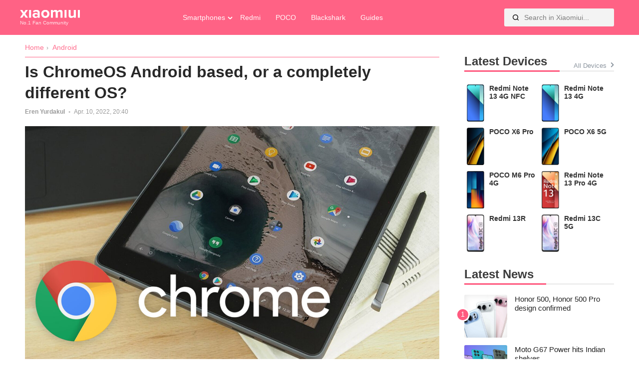

--- FILE ---
content_type: text/html; charset=UTF-8
request_url: https://xiaomiui.net/is-chromeos-android-based-18703/
body_size: 11221
content:
<!doctype html>
<html lang="en-US" prefix="og: https://ogp.me/ns#">
<head><style>img.lazy{min-height:1px}</style><link href="https://xiaomiui.net/wp-content/plugins/w3-total-cache/pub/js/lazyload.min.js?x99129" as="script">
	<meta charset="UTF-8">
	<meta name="viewport" content="width=device-width, initial-scale=1">
	<link rel="profile" href="https://gmpg.org/xfn/11">
		<style>img:is([sizes="auto" i], [sizes^="auto," i]) { contain-intrinsic-size: 3000px 1500px }</style>
	<link rel="alternate" hreflang="en" href="https://xiaomiui.net/is-chromeos-android-based-18703/" />
<link rel="alternate" hreflang="af" href="https://xiaomiui.net/af/is-chromeos-android-based-18703/" />
<link rel="alternate" hreflang="sq" href="https://xiaomiui.net/sq/is-chromeos-android-based-18703/" />
<link rel="alternate" hreflang="am" href="https://xiaomiui.net/am/is-chromeos-android-based-18703/" />
<link rel="alternate" hreflang="ar" href="https://xiaomiui.net/ar/is-chromeos-android-based-18703/" />
<link rel="alternate" hreflang="hy" href="https://xiaomiui.net/hy/is-chromeos-android-based-18703/" />
<link rel="alternate" hreflang="az" href="https://xiaomiui.net/az/is-chromeos-android-based-18703/" />
<link rel="alternate" hreflang="eu" href="https://xiaomiui.net/eu/is-chromeos-android-based-18703/" />
<link rel="alternate" hreflang="be" href="https://xiaomiui.net/be/is-chromeos-android-based-18703/" />
<link rel="alternate" hreflang="bn" href="https://xiaomiui.net/bn/is-chromeos-android-based-18703/" />
<link rel="alternate" hreflang="bs" href="https://xiaomiui.net/bs/is-chromeos-android-based-18703/" />
<link rel="alternate" hreflang="bg" href="https://xiaomiui.net/bg/is-chromeos-android-based-18703/" />
<link rel="alternate" hreflang="ca" href="https://xiaomiui.net/ca/is-chromeos-android-based-18703/" />
<link rel="alternate" hreflang="ceb" href="https://xiaomiui.net/ceb/is-chromeos-android-based-18703/" />
<link rel="alternate" hreflang="ny" href="https://xiaomiui.net/ny/is-chromeos-android-based-18703/" />
<link rel="alternate" hreflang="zh-CN" href="https://xiaomiui.net/zh-CN/is-chromeos-android-based-18703/" />
<link rel="alternate" hreflang="zh-TW" href="https://xiaomiui.net/zh-TW/is-chromeos-android-based-18703/" />
<link rel="alternate" hreflang="co" href="https://xiaomiui.net/co/is-chromeos-android-based-18703/" />
<link rel="alternate" hreflang="hr" href="https://xiaomiui.net/hr/is-chromeos-android-based-18703/" />
<link rel="alternate" hreflang="cs" href="https://xiaomiui.net/cs/is-chromeos-android-based-18703/" />
<link rel="alternate" hreflang="da" href="https://xiaomiui.net/da/is-chromeos-android-based-18703/" />
<link rel="alternate" hreflang="nl" href="https://xiaomiui.net/nl/is-chromeos-android-based-18703/" />
<link rel="alternate" hreflang="eo" href="https://xiaomiui.net/eo/is-chromeos-android-based-18703/" />
<link rel="alternate" hreflang="et" href="https://xiaomiui.net/et/is-chromeos-android-based-18703/" />
<link rel="alternate" hreflang="tl" href="https://xiaomiui.net/tl/is-chromeos-android-based-18703/" />
<link rel="alternate" hreflang="fi" href="https://xiaomiui.net/fi/is-chromeos-android-based-18703/" />
<link rel="alternate" hreflang="fr" href="https://xiaomiui.net/fr/is-chromeos-android-based-18703/" />
<link rel="alternate" hreflang="fy" href="https://xiaomiui.net/fy/is-chromeos-android-based-18703/" />
<link rel="alternate" hreflang="gl" href="https://xiaomiui.net/gl/is-chromeos-android-based-18703/" />
<link rel="alternate" hreflang="ka" href="https://xiaomiui.net/ka/is-chromeos-android-based-18703/" />
<link rel="alternate" hreflang="de" href="https://xiaomiui.net/de/is-chromeos-android-based-18703/" />
<link rel="alternate" hreflang="el" href="https://xiaomiui.net/el/is-chromeos-android-based-18703/" />
<link rel="alternate" hreflang="gu" href="https://xiaomiui.net/gu/is-chromeos-android-based-18703/" />
<link rel="alternate" hreflang="ht" href="https://xiaomiui.net/ht/is-chromeos-android-based-18703/" />
<link rel="alternate" hreflang="ha" href="https://xiaomiui.net/ha/is-chromeos-android-based-18703/" />
<link rel="alternate" hreflang="haw" href="https://xiaomiui.net/haw/is-chromeos-android-based-18703/" />
<link rel="alternate" hreflang="he" href="https://xiaomiui.net/iw/is-chromeos-android-based-18703/" />
<link rel="alternate" hreflang="hi" href="https://xiaomiui.net/hi/is-chromeos-android-based-18703/" />
<link rel="alternate" hreflang="hmn" href="https://xiaomiui.net/hmn/is-chromeos-android-based-18703/" />
<link rel="alternate" hreflang="hu" href="https://xiaomiui.net/hu/is-chromeos-android-based-18703/" />
<link rel="alternate" hreflang="is" href="https://xiaomiui.net/is/is-chromeos-android-based-18703/" />
<link rel="alternate" hreflang="ig" href="https://xiaomiui.net/ig/is-chromeos-android-based-18703/" />
<link rel="alternate" hreflang="id" href="https://xiaomiui.net/id/is-chromeos-android-based-18703/" />
<link rel="alternate" hreflang="ga" href="https://xiaomiui.net/ga/is-chromeos-android-based-18703/" />
<link rel="alternate" hreflang="it" href="https://xiaomiui.net/it/is-chromeos-android-based-18703/" />
<link rel="alternate" hreflang="ja" href="https://xiaomiui.net/ja/is-chromeos-android-based-18703/" />
<link rel="alternate" hreflang="jv" href="https://xiaomiui.net/jw/is-chromeos-android-based-18703/" />
<link rel="alternate" hreflang="kn" href="https://xiaomiui.net/kn/is-chromeos-android-based-18703/" />
<link rel="alternate" hreflang="kk" href="https://xiaomiui.net/kk/is-chromeos-android-based-18703/" />
<link rel="alternate" hreflang="km" href="https://xiaomiui.net/km/is-chromeos-android-based-18703/" />
<link rel="alternate" hreflang="ko" href="https://xiaomiui.net/ko/is-chromeos-android-based-18703/" />
<link rel="alternate" hreflang="ku" href="https://xiaomiui.net/ku/is-chromeos-android-based-18703/" />
<link rel="alternate" hreflang="ky" href="https://xiaomiui.net/ky/is-chromeos-android-based-18703/" />
<link rel="alternate" hreflang="lo" href="https://xiaomiui.net/lo/is-chromeos-android-based-18703/" />
<link rel="alternate" hreflang="la" href="https://xiaomiui.net/la/is-chromeos-android-based-18703/" />
<link rel="alternate" hreflang="lv" href="https://xiaomiui.net/lv/is-chromeos-android-based-18703/" />
<link rel="alternate" hreflang="lt" href="https://xiaomiui.net/lt/is-chromeos-android-based-18703/" />
<link rel="alternate" hreflang="lb" href="https://xiaomiui.net/lb/is-chromeos-android-based-18703/" />
<link rel="alternate" hreflang="mk" href="https://xiaomiui.net/mk/is-chromeos-android-based-18703/" />
<link rel="alternate" hreflang="mg" href="https://xiaomiui.net/mg/is-chromeos-android-based-18703/" />
<link rel="alternate" hreflang="ms" href="https://xiaomiui.net/ms/is-chromeos-android-based-18703/" />
<link rel="alternate" hreflang="ml" href="https://xiaomiui.net/ml/is-chromeos-android-based-18703/" />
<link rel="alternate" hreflang="mt" href="https://xiaomiui.net/mt/is-chromeos-android-based-18703/" />
<link rel="alternate" hreflang="mi" href="https://xiaomiui.net/mi/is-chromeos-android-based-18703/" />
<link rel="alternate" hreflang="mr" href="https://xiaomiui.net/mr/is-chromeos-android-based-18703/" />
<link rel="alternate" hreflang="mn" href="https://xiaomiui.net/mn/is-chromeos-android-based-18703/" />
<link rel="alternate" hreflang="my" href="https://xiaomiui.net/my/is-chromeos-android-based-18703/" />
<link rel="alternate" hreflang="ne" href="https://xiaomiui.net/ne/is-chromeos-android-based-18703/" />
<link rel="alternate" hreflang="no" href="https://xiaomiui.net/no/is-chromeos-android-based-18703/" />
<link rel="alternate" hreflang="ps" href="https://xiaomiui.net/ps/is-chromeos-android-based-18703/" />
<link rel="alternate" hreflang="fa" href="https://xiaomiui.net/fa/is-chromeos-android-based-18703/" />
<link rel="alternate" hreflang="pl" href="https://xiaomiui.net/pl/is-chromeos-android-based-18703/" />
<link rel="alternate" hreflang="pt" href="https://xiaomiui.net/pt/is-chromeos-android-based-18703/" />
<link rel="alternate" hreflang="pa" href="https://xiaomiui.net/pa/is-chromeos-android-based-18703/" />
<link rel="alternate" hreflang="ro" href="https://xiaomiui.net/ro/is-chromeos-android-based-18703/" />
<link rel="alternate" hreflang="ru" href="https://xiaomiui.net/ru/is-chromeos-android-based-18703/" />
<link rel="alternate" hreflang="sm" href="https://xiaomiui.net/sm/is-chromeos-android-based-18703/" />
<link rel="alternate" hreflang="gd" href="https://xiaomiui.net/gd/is-chromeos-android-based-18703/" />
<link rel="alternate" hreflang="sr" href="https://xiaomiui.net/sr/is-chromeos-android-based-18703/" />
<link rel="alternate" hreflang="st" href="https://xiaomiui.net/st/is-chromeos-android-based-18703/" />
<link rel="alternate" hreflang="sn" href="https://xiaomiui.net/sn/is-chromeos-android-based-18703/" />
<link rel="alternate" hreflang="sd" href="https://xiaomiui.net/sd/is-chromeos-android-based-18703/" />
<link rel="alternate" hreflang="si" href="https://xiaomiui.net/si/is-chromeos-android-based-18703/" />
<link rel="alternate" hreflang="sk" href="https://xiaomiui.net/sk/is-chromeos-android-based-18703/" />
<link rel="alternate" hreflang="sl" href="https://xiaomiui.net/sl/is-chromeos-android-based-18703/" />
<link rel="alternate" hreflang="so" href="https://xiaomiui.net/so/is-chromeos-android-based-18703/" />
<link rel="alternate" hreflang="es" href="https://xiaomiui.net/es/is-chromeos-android-based-18703/" />
<link rel="alternate" hreflang="su" href="https://xiaomiui.net/su/is-chromeos-android-based-18703/" />
<link rel="alternate" hreflang="sw" href="https://xiaomiui.net/sw/is-chromeos-android-based-18703/" />
<link rel="alternate" hreflang="sv" href="https://xiaomiui.net/sv/is-chromeos-android-based-18703/" />
<link rel="alternate" hreflang="tg" href="https://xiaomiui.net/tg/is-chromeos-android-based-18703/" />
<link rel="alternate" hreflang="ta" href="https://xiaomiui.net/ta/is-chromeos-android-based-18703/" />
<link rel="alternate" hreflang="te" href="https://xiaomiui.net/te/is-chromeos-android-based-18703/" />
<link rel="alternate" hreflang="th" href="https://xiaomiui.net/th/is-chromeos-android-based-18703/" />
<link rel="alternate" hreflang="tr" href="https://xiaomiui.net/tr/is-chromeos-android-based-18703/" />
<link rel="alternate" hreflang="uk" href="https://xiaomiui.net/uk/is-chromeos-android-based-18703/" />
<link rel="alternate" hreflang="ur" href="https://xiaomiui.net/ur/is-chromeos-android-based-18703/" />
<link rel="alternate" hreflang="uz" href="https://xiaomiui.net/uz/is-chromeos-android-based-18703/" />
<link rel="alternate" hreflang="vi" href="https://xiaomiui.net/vi/is-chromeos-android-based-18703/" />
<link rel="alternate" hreflang="cy" href="https://xiaomiui.net/cy/is-chromeos-android-based-18703/" />
<link rel="alternate" hreflang="xh" href="https://xiaomiui.net/xh/is-chromeos-android-based-18703/" />
<link rel="alternate" hreflang="yi" href="https://xiaomiui.net/yi/is-chromeos-android-based-18703/" />
<link rel="alternate" hreflang="yo" href="https://xiaomiui.net/yo/is-chromeos-android-based-18703/" />
<link rel="alternate" hreflang="zu" href="https://xiaomiui.net/zu/is-chromeos-android-based-18703/" />

<!-- Search Engine Optimization by Rank Math PRO - https://rankmath.com/ -->
<title>Is ChromeOS Android based, or a completely different OS? - Xiaomiui.Net</title>
<meta name="description" content="ChromeOS is a PC operating system that is specifically designed for certain laptops. It is quite unique among its peers, as with ChromeOS Android and Linux"/>
<meta name="robots" content="follow, index, max-snippet:-1, max-video-preview:-1, max-image-preview:large"/>
<link rel="canonical" href="https://xiaomiui.net/is-chromeos-android-based-18703/" />
<meta property="og:locale" content="en_US" />
<meta property="og:type" content="article" />
<meta property="og:title" content="Is ChromeOS Android based, or a completely different OS? - Xiaomiui.Net" />
<meta property="og:description" content="ChromeOS is a PC operating system that is specifically designed for certain laptops. It is quite unique among its peers, as with ChromeOS Android and Linux" />
<meta property="og:url" content="https://xiaomiui.net/is-chromeos-android-based-18703/" />
<meta property="og:site_name" content="xiaomiui" />
<meta property="article:section" content="Android" />
<meta property="og:updated_time" content="2022-04-10T20:40:06+03:00" />
<meta property="og:image" content="https://xiaomiui.net/wp-content/uploads/2022/04/Is-ChromeOS-Android-based-or-a-completely-different-OS.jpg" />
<meta property="og:image:secure_url" content="https://xiaomiui.net/wp-content/uploads/2022/04/Is-ChromeOS-Android-based-or-a-completely-different-OS.jpg" />
<meta property="og:image:width" content="1920" />
<meta property="og:image:height" content="1080" />
<meta property="og:image:alt" content="Is ChromeOS Android based, or a completely different OS?" />
<meta property="og:image:type" content="image/jpeg" />
<meta property="article:published_time" content="2022-04-10T20:40:05+03:00" />
<meta property="article:modified_time" content="2022-04-10T20:40:06+03:00" />
<meta name="twitter:card" content="summary_large_image" />
<meta name="twitter:title" content="Is ChromeOS Android based, or a completely different OS? - Xiaomiui.Net" />
<meta name="twitter:description" content="ChromeOS is a PC operating system that is specifically designed for certain laptops. It is quite unique among its peers, as with ChromeOS Android and Linux" />
<meta name="twitter:site" content="@xiaomiuinet" />
<meta name="twitter:creator" content="@ErenMetesar" />
<meta name="twitter:image" content="https://xiaomiui.net/wp-content/uploads/2022/04/Is-ChromeOS-Android-based-or-a-completely-different-OS.jpg" />
<meta name="twitter:label1" content="Written by" />
<meta name="twitter:data1" content="Eren Yurdakul" />
<meta name="twitter:label2" content="Time to read" />
<meta name="twitter:data2" content="1 minute" />
<script type="application/ld+json" class="rank-math-schema-pro">{"@context":"https://schema.org","@graph":[{"@type":"Organization","@id":"https://xiaomiui.net/#organization","name":"Xiaomiui","url":"https://xiaomiui.net","sameAs":["https://twitter.com/xiaomiuinet"],"logo":{"@type":"ImageObject","@id":"https://xiaomiui.net/#logo","url":"https://xiaomiui.net/wp-content/uploads/2021/07/cropped-logo.png","contentUrl":"https://xiaomiui.net/wp-content/uploads/2021/07/cropped-logo.png","caption":"xiaomiui","inLanguage":"en-US","width":"329","height":"46"}},{"@type":"WebSite","@id":"https://xiaomiui.net/#website","url":"https://xiaomiui.net","name":"xiaomiui","publisher":{"@id":"https://xiaomiui.net/#organization"},"inLanguage":"en-US"},{"@type":"ImageObject","@id":"https://xiaomiui.net/wp-content/uploads/2022/04/Is-ChromeOS-Android-based-or-a-completely-different-OS.jpg","url":"https://xiaomiui.net/wp-content/uploads/2022/04/Is-ChromeOS-Android-based-or-a-completely-different-OS.jpg","width":"1920","height":"1080","caption":"Is ChromeOS Android based, or a completely different OS?","inLanguage":"en-US"},{"@type":"BreadcrumbList","@id":"https://xiaomiui.net/is-chromeos-android-based-18703/#breadcrumb","itemListElement":[{"@type":"ListItem","position":"1","item":{"@id":"https://xiaomiui.net","name":"Home"}},{"@type":"ListItem","position":"2","item":{"@id":"https://xiaomiui.net/mobile/android/","name":"Android"}},{"@type":"ListItem","position":"3","item":{"@id":"https://xiaomiui.net/is-chromeos-android-based-18703/","name":"Is ChromeOS Android based, or a completely different OS?"}}]},{"@type":"WebPage","@id":"https://xiaomiui.net/is-chromeos-android-based-18703/#webpage","url":"https://xiaomiui.net/is-chromeos-android-based-18703/","name":"Is ChromeOS Android based, or a completely different OS? - Xiaomiui.Net","datePublished":"2022-04-10T20:40:05+03:00","dateModified":"2022-04-10T20:40:06+03:00","isPartOf":{"@id":"https://xiaomiui.net/#website"},"primaryImageOfPage":{"@id":"https://xiaomiui.net/wp-content/uploads/2022/04/Is-ChromeOS-Android-based-or-a-completely-different-OS.jpg"},"inLanguage":"en-US","breadcrumb":{"@id":"https://xiaomiui.net/is-chromeos-android-based-18703/#breadcrumb"}},{"@type":"Person","@id":"https://xiaomiui.net/author/erenmetesar/","name":"Eren Yurdakul","url":"https://xiaomiui.net/author/erenmetesar/","image":{"@type":"ImageObject","@id":"https://secure.gravatar.com/avatar/131311dd3b804759132c214b362480cfea293e09c8fed40e04952baa8d0991c7?s=96&amp;r=g","url":"https://secure.gravatar.com/avatar/131311dd3b804759132c214b362480cfea293e09c8fed40e04952baa8d0991c7?s=96&amp;r=g","caption":"Eren Yurdakul","inLanguage":"en-US"},"sameAs":["https://twitter.com/ErenMetesar"],"worksFor":{"@id":"https://xiaomiui.net/#organization"}},{"@type":"NewsArticle","headline":"Is ChromeOS Android based, or a completely different OS? - Xiaomiui.Net","keywords":"ChromeOS Android","datePublished":"2022-04-10T20:40:05+03:00","dateModified":"2022-04-10T20:40:06+03:00","articleSection":"Android, News","author":{"@id":"https://xiaomiui.net/author/erenmetesar/","name":"Eren Yurdakul"},"publisher":{"@id":"https://xiaomiui.net/#organization"},"description":"ChromeOS is a PC operating system that is specifically designed for certain laptops. It is quite unique among its peers, as with ChromeOS Android and Linux","copyrightYear":"2022","copyrightHolder":{"@id":"https://xiaomiui.net/#organization"},"name":"Is ChromeOS Android based, or a completely different OS? - Xiaomiui.Net","@id":"https://xiaomiui.net/is-chromeos-android-based-18703/#richSnippet","isPartOf":{"@id":"https://xiaomiui.net/is-chromeos-android-based-18703/#webpage"},"image":{"@id":"https://xiaomiui.net/wp-content/uploads/2022/04/Is-ChromeOS-Android-based-or-a-completely-different-OS.jpg"},"inLanguage":"en-US","mainEntityOfPage":{"@id":"https://xiaomiui.net/is-chromeos-android-based-18703/#webpage"}}]}</script>
<!-- /Rank Math WordPress SEO plugin -->

<link rel='dns-prefetch' href='//ajax.googleapis.com' />
<link rel='dns-prefetch' href='//cdnjs.cloudflare.com' />
<link rel="alternate" type="application/rss+xml" title="Xiaomiui.Net &raquo; Feed" href="https://xiaomiui.net/feed/" />
<style id='classic-theme-styles-inline-css'>
/*! This file is auto-generated */
.wp-block-button__link{color:#fff;background-color:#32373c;border-radius:9999px;box-shadow:none;text-decoration:none;padding:calc(.667em + 2px) calc(1.333em + 2px);font-size:1.125em}.wp-block-file__button{background:#32373c;color:#fff;text-decoration:none}
</style>
<style id='global-styles-inline-css'>
:root{--wp--preset--aspect-ratio--square: 1;--wp--preset--aspect-ratio--4-3: 4/3;--wp--preset--aspect-ratio--3-4: 3/4;--wp--preset--aspect-ratio--3-2: 3/2;--wp--preset--aspect-ratio--2-3: 2/3;--wp--preset--aspect-ratio--16-9: 16/9;--wp--preset--aspect-ratio--9-16: 9/16;--wp--preset--color--black: #000000;--wp--preset--color--cyan-bluish-gray: #abb8c3;--wp--preset--color--white: #ffffff;--wp--preset--color--pale-pink: #f78da7;--wp--preset--color--vivid-red: #cf2e2e;--wp--preset--color--luminous-vivid-orange: #ff6900;--wp--preset--color--luminous-vivid-amber: #fcb900;--wp--preset--color--light-green-cyan: #7bdcb5;--wp--preset--color--vivid-green-cyan: #00d084;--wp--preset--color--pale-cyan-blue: #8ed1fc;--wp--preset--color--vivid-cyan-blue: #0693e3;--wp--preset--color--vivid-purple: #9b51e0;--wp--preset--gradient--vivid-cyan-blue-to-vivid-purple: linear-gradient(135deg,rgba(6,147,227,1) 0%,rgb(155,81,224) 100%);--wp--preset--gradient--light-green-cyan-to-vivid-green-cyan: linear-gradient(135deg,rgb(122,220,180) 0%,rgb(0,208,130) 100%);--wp--preset--gradient--luminous-vivid-amber-to-luminous-vivid-orange: linear-gradient(135deg,rgba(252,185,0,1) 0%,rgba(255,105,0,1) 100%);--wp--preset--gradient--luminous-vivid-orange-to-vivid-red: linear-gradient(135deg,rgba(255,105,0,1) 0%,rgb(207,46,46) 100%);--wp--preset--gradient--very-light-gray-to-cyan-bluish-gray: linear-gradient(135deg,rgb(238,238,238) 0%,rgb(169,184,195) 100%);--wp--preset--gradient--cool-to-warm-spectrum: linear-gradient(135deg,rgb(74,234,220) 0%,rgb(151,120,209) 20%,rgb(207,42,186) 40%,rgb(238,44,130) 60%,rgb(251,105,98) 80%,rgb(254,248,76) 100%);--wp--preset--gradient--blush-light-purple: linear-gradient(135deg,rgb(255,206,236) 0%,rgb(152,150,240) 100%);--wp--preset--gradient--blush-bordeaux: linear-gradient(135deg,rgb(254,205,165) 0%,rgb(254,45,45) 50%,rgb(107,0,62) 100%);--wp--preset--gradient--luminous-dusk: linear-gradient(135deg,rgb(255,203,112) 0%,rgb(199,81,192) 50%,rgb(65,88,208) 100%);--wp--preset--gradient--pale-ocean: linear-gradient(135deg,rgb(255,245,203) 0%,rgb(182,227,212) 50%,rgb(51,167,181) 100%);--wp--preset--gradient--electric-grass: linear-gradient(135deg,rgb(202,248,128) 0%,rgb(113,206,126) 100%);--wp--preset--gradient--midnight: linear-gradient(135deg,rgb(2,3,129) 0%,rgb(40,116,252) 100%);--wp--preset--font-size--small: 13px;--wp--preset--font-size--medium: 20px;--wp--preset--font-size--large: 36px;--wp--preset--font-size--x-large: 42px;--wp--preset--spacing--20: 0.44rem;--wp--preset--spacing--30: 0.67rem;--wp--preset--spacing--40: 1rem;--wp--preset--spacing--50: 1.5rem;--wp--preset--spacing--60: 2.25rem;--wp--preset--spacing--70: 3.38rem;--wp--preset--spacing--80: 5.06rem;--wp--preset--shadow--natural: 6px 6px 9px rgba(0, 0, 0, 0.2);--wp--preset--shadow--deep: 12px 12px 50px rgba(0, 0, 0, 0.4);--wp--preset--shadow--sharp: 6px 6px 0px rgba(0, 0, 0, 0.2);--wp--preset--shadow--outlined: 6px 6px 0px -3px rgba(255, 255, 255, 1), 6px 6px rgba(0, 0, 0, 1);--wp--preset--shadow--crisp: 6px 6px 0px rgba(0, 0, 0, 1);}:where(.is-layout-flex){gap: 0.5em;}:where(.is-layout-grid){gap: 0.5em;}body .is-layout-flex{display: flex;}.is-layout-flex{flex-wrap: wrap;align-items: center;}.is-layout-flex > :is(*, div){margin: 0;}body .is-layout-grid{display: grid;}.is-layout-grid > :is(*, div){margin: 0;}:where(.wp-block-columns.is-layout-flex){gap: 2em;}:where(.wp-block-columns.is-layout-grid){gap: 2em;}:where(.wp-block-post-template.is-layout-flex){gap: 1.25em;}:where(.wp-block-post-template.is-layout-grid){gap: 1.25em;}.has-black-color{color: var(--wp--preset--color--black) !important;}.has-cyan-bluish-gray-color{color: var(--wp--preset--color--cyan-bluish-gray) !important;}.has-white-color{color: var(--wp--preset--color--white) !important;}.has-pale-pink-color{color: var(--wp--preset--color--pale-pink) !important;}.has-vivid-red-color{color: var(--wp--preset--color--vivid-red) !important;}.has-luminous-vivid-orange-color{color: var(--wp--preset--color--luminous-vivid-orange) !important;}.has-luminous-vivid-amber-color{color: var(--wp--preset--color--luminous-vivid-amber) !important;}.has-light-green-cyan-color{color: var(--wp--preset--color--light-green-cyan) !important;}.has-vivid-green-cyan-color{color: var(--wp--preset--color--vivid-green-cyan) !important;}.has-pale-cyan-blue-color{color: var(--wp--preset--color--pale-cyan-blue) !important;}.has-vivid-cyan-blue-color{color: var(--wp--preset--color--vivid-cyan-blue) !important;}.has-vivid-purple-color{color: var(--wp--preset--color--vivid-purple) !important;}.has-black-background-color{background-color: var(--wp--preset--color--black) !important;}.has-cyan-bluish-gray-background-color{background-color: var(--wp--preset--color--cyan-bluish-gray) !important;}.has-white-background-color{background-color: var(--wp--preset--color--white) !important;}.has-pale-pink-background-color{background-color: var(--wp--preset--color--pale-pink) !important;}.has-vivid-red-background-color{background-color: var(--wp--preset--color--vivid-red) !important;}.has-luminous-vivid-orange-background-color{background-color: var(--wp--preset--color--luminous-vivid-orange) !important;}.has-luminous-vivid-amber-background-color{background-color: var(--wp--preset--color--luminous-vivid-amber) !important;}.has-light-green-cyan-background-color{background-color: var(--wp--preset--color--light-green-cyan) !important;}.has-vivid-green-cyan-background-color{background-color: var(--wp--preset--color--vivid-green-cyan) !important;}.has-pale-cyan-blue-background-color{background-color: var(--wp--preset--color--pale-cyan-blue) !important;}.has-vivid-cyan-blue-background-color{background-color: var(--wp--preset--color--vivid-cyan-blue) !important;}.has-vivid-purple-background-color{background-color: var(--wp--preset--color--vivid-purple) !important;}.has-black-border-color{border-color: var(--wp--preset--color--black) !important;}.has-cyan-bluish-gray-border-color{border-color: var(--wp--preset--color--cyan-bluish-gray) !important;}.has-white-border-color{border-color: var(--wp--preset--color--white) !important;}.has-pale-pink-border-color{border-color: var(--wp--preset--color--pale-pink) !important;}.has-vivid-red-border-color{border-color: var(--wp--preset--color--vivid-red) !important;}.has-luminous-vivid-orange-border-color{border-color: var(--wp--preset--color--luminous-vivid-orange) !important;}.has-luminous-vivid-amber-border-color{border-color: var(--wp--preset--color--luminous-vivid-amber) !important;}.has-light-green-cyan-border-color{border-color: var(--wp--preset--color--light-green-cyan) !important;}.has-vivid-green-cyan-border-color{border-color: var(--wp--preset--color--vivid-green-cyan) !important;}.has-pale-cyan-blue-border-color{border-color: var(--wp--preset--color--pale-cyan-blue) !important;}.has-vivid-cyan-blue-border-color{border-color: var(--wp--preset--color--vivid-cyan-blue) !important;}.has-vivid-purple-border-color{border-color: var(--wp--preset--color--vivid-purple) !important;}.has-vivid-cyan-blue-to-vivid-purple-gradient-background{background: var(--wp--preset--gradient--vivid-cyan-blue-to-vivid-purple) !important;}.has-light-green-cyan-to-vivid-green-cyan-gradient-background{background: var(--wp--preset--gradient--light-green-cyan-to-vivid-green-cyan) !important;}.has-luminous-vivid-amber-to-luminous-vivid-orange-gradient-background{background: var(--wp--preset--gradient--luminous-vivid-amber-to-luminous-vivid-orange) !important;}.has-luminous-vivid-orange-to-vivid-red-gradient-background{background: var(--wp--preset--gradient--luminous-vivid-orange-to-vivid-red) !important;}.has-very-light-gray-to-cyan-bluish-gray-gradient-background{background: var(--wp--preset--gradient--very-light-gray-to-cyan-bluish-gray) !important;}.has-cool-to-warm-spectrum-gradient-background{background: var(--wp--preset--gradient--cool-to-warm-spectrum) !important;}.has-blush-light-purple-gradient-background{background: var(--wp--preset--gradient--blush-light-purple) !important;}.has-blush-bordeaux-gradient-background{background: var(--wp--preset--gradient--blush-bordeaux) !important;}.has-luminous-dusk-gradient-background{background: var(--wp--preset--gradient--luminous-dusk) !important;}.has-pale-ocean-gradient-background{background: var(--wp--preset--gradient--pale-ocean) !important;}.has-electric-grass-gradient-background{background: var(--wp--preset--gradient--electric-grass) !important;}.has-midnight-gradient-background{background: var(--wp--preset--gradient--midnight) !important;}.has-small-font-size{font-size: var(--wp--preset--font-size--small) !important;}.has-medium-font-size{font-size: var(--wp--preset--font-size--medium) !important;}.has-large-font-size{font-size: var(--wp--preset--font-size--large) !important;}.has-x-large-font-size{font-size: var(--wp--preset--font-size--x-large) !important;}
:where(.wp-block-post-template.is-layout-flex){gap: 1.25em;}:where(.wp-block-post-template.is-layout-grid){gap: 1.25em;}
:where(.wp-block-columns.is-layout-flex){gap: 2em;}:where(.wp-block-columns.is-layout-grid){gap: 2em;}
:root :where(.wp-block-pullquote){font-size: 1.5em;line-height: 1.6;}
</style>
<link rel='stylesheet' id='xiaomiuiwp-style-css' href='https://xiaomiui.net/wp-content/themes/xiaomiuiwp/style.css?x99129&amp;ver=1.5.86' media='all' />
<link rel='stylesheet' id='tablepress-default-css' href='https://xiaomiui.net/wp-content/plugins/tablepress/css/build/default.css?x99129&amp;ver=3.2.5' media='all' />
<script src="https://ajax.googleapis.com/ajax/libs/jquery/3.5.1/jquery.min.js?ver=3.5.1" id="jquery-js"></script>
<script src="https://cdnjs.cloudflare.com/ajax/libs/Swiper/8.0.7/swiper-bundle.min.js?ver=8.0.7&#039; defer=&#039;defer" id="Swiper-js"></script>
<script id="xiaomiuiwp-navigation-js-extra">
var xiaomiui_navparams = {"backsearch":"https:\/\/xiaomiui.net\/wp-content\/themes\/xiaomiuiwp\/backend-search.php"};
</script>
<script src="https://xiaomiui.net/wp-content/themes/xiaomiuiwp/js/navigation.js?x99129&amp;ver=6.8.3" id="xiaomiuiwp-navigation-js"></script>
<link rel="EditURI" type="application/rsd+xml" title="RSD" href="https://xiaomiui.net/xmlrpc.php?rsd" />
<link rel='shortlink' href='https://xiaomiui.net/?p=18703' />
<link rel="alternate" title="oEmbed (JSON)" type="application/json+oembed" href="https://xiaomiui.net/wp-json/oembed/1.0/embed?url=https%3A%2F%2Fxiaomiui.net%2Fis-chromeos-android-based-18703%2F" />
<link rel="alternate" title="oEmbed (XML)" type="text/xml+oembed" href="https://xiaomiui.net/wp-json/oembed/1.0/embed?url=https%3A%2F%2Fxiaomiui.net%2Fis-chromeos-android-based-18703%2F&#038;format=xml" />
<link rel="icon" href="https://xiaomiui.net/wp-content/uploads/2021/07/cropped-Xiaomiui512-32x32.png" sizes="32x32" />
<link rel="icon" href="https://xiaomiui.net/wp-content/uploads/2021/07/cropped-Xiaomiui512-192x192.png" sizes="192x192" />
<link rel="apple-touch-icon" href="https://xiaomiui.net/wp-content/uploads/2021/07/cropped-Xiaomiui512-180x180.png" />
<meta name="msapplication-TileImage" content="https://xiaomiui.net/wp-content/uploads/2021/07/cropped-Xiaomiui512-270x270.png" />
		<style id="wp-custom-css">
			.gallery-columns-4 .gallery-item {
    max-width: 100%;
}
.gallery-columns-3 .gallery-item {
    max-width: 100%;
	}
.gallery-columns-5 .gallery-item {
    max-width: 100%;
	}

.gallery-columns-6 .gallery-item {
    max-width: 100%;
	}



@media (prefers-color-scheme: dark) {
	
	.tablepress{
  --odd-text-color: #ffffff;
	--text-color: #ffffff;
	}
	
	#ez-toc-container {
    background: #000000;
		border: 1px solid #363636; }
	#ez-toc-container a {
		color: #ededed; }
		
		.dataTables_filter label input {
    margin-left: 0.5em;
    margin-right: 0;
			background: black;}
	input[type="text"]:focus, input[type="email"]:focus, input[type="url"]:focus, input[type="password"]:focus, input[type="search"]:focus, input[type="number"]:focus, input[type="tel"]:focus, input[type="range"]:focus, input[type="date"]:focus, input[type="month"]:focus, input[type="week"]:focus, input[type="time"]:focus, input[type="datetime"]:focus, input[type="datetime-local"]:focus, input[type="color"]:focus, textarea:focus {
    color: white;
}

	}		</style>
		<!-- Google tag (gtag.js) -->
<script async src="https://www.googletagmanager.com/gtag/js?id=G-7HC92D3W97"></script>
<script>
  window.dataLayer = window.dataLayer || [];
  function gtag(){dataLayer.push(arguments);}
  gtag('js', new Date());

  gtag('config', 'G-7HC92D3W97');
</script></head>

<body class="wp-singular post-template-default single single-post postid-18703 single-format-standard wp-custom-logo wp-theme-xiaomiuiwp">

<div id="page" class="site">

  <header id="masthead" class="site-header">
		<div class="container">
			<div class="cont-left">
				<div class="site-branding">
											<div class="displaygrid site-title">
							<a href="https://xiaomiui.net/" class="custom-logo-link" rel="home"><img width="1" height="1" src="data:image/svg+xml,%3Csvg%20xmlns='http://www.w3.org/2000/svg'%20viewBox='0%200%201%201'%3E%3C/svg%3E" data-src="https://xiaomiui.net/wp-content/uploads/2023/05/xiaomiui-white.svg" class="custom-logo lazy" alt="Xiaomiui.Net" decoding="async" /></a>							<span class="site-p">No.1 Fan Community</span>
						</div>
										</div><!-- .site-branding -->
				
			<div class="searcherh"></div>
				
			</div>

			<nav id="site-navigation" class="main-navigation ikonik_menu">
				<ul id="menu-header-primary" class="menu">
				  <li class="menu-item menu-item-type-post_type menu-item-object-page menu-item-has-children">
					<div class="title colored">Smartphones</div>
					<ul class="sub-menu">
						<div class="top_brands">
							<a class="brandssh" href="https://xiaomiui.net/smartphones/" title="All Smartphones">
								<span>All</span>
							</a>
							<a class="brandssh"  href="https://xiaomiui.net/xiaomi/">
								<span>Mi</span>
							</a>
						</div>
						<nav class="top10dailyheader"><ol class="scroller-phones pc phone_d_list"><li class="compep pc"><a href="https://xiaomiui.net/smartphones/redmi-note-13-4g-nfc/" class="compep_alt"><img class="lazy" src="data:image/svg+xml,%3Csvg%20xmlns='http://www.w3.org/2000/svg'%20viewBox='0%200%201%201'%3E%3C/svg%3E" data-src="https://xiaomiui.net/wp-content/themes/xiaomiuiwp/assets/phones/devicephotos/sapphire_1.png" alt="Redmi Note 13 4G NFC"><span>Redmi Note 13 4G NFC</span></a></li><li class="compep pc"><a href="https://xiaomiui.net/smartphones/redmi-note-13-4g/" class="compep_alt"><img class="lazy" src="data:image/svg+xml,%3Csvg%20xmlns='http://www.w3.org/2000/svg'%20viewBox='0%200%201%201'%3E%3C/svg%3E" data-src="https://xiaomiui.net/wp-content/themes/xiaomiuiwp/assets/phones/devicephotos/sapphire_1.png" alt="Redmi Note 13 4G"><span>Redmi Note 13 4G</span></a></li></ol><ol class="scroller-phones pc phone_d_list"><li class="compep pc"><a href="https://xiaomiui.net/smartphones/poco-x6-pro/" class="compep_alt"><img class="lazy" src="data:image/svg+xml,%3Csvg%20xmlns='http://www.w3.org/2000/svg'%20viewBox='0%200%201%201'%3E%3C/svg%3E" data-src="https://xiaomiui.net/wp-content/themes/xiaomiuiwp/assets/phones/devicephotos/duchamp_poco_1.png" alt="POCO X6 Pro"><span>POCO X6 Pro</span></a></li><li class="compep pc"><a href="https://xiaomiui.net/smartphones/poco-x6-5g/" class="compep_alt"><img class="lazy" src="data:image/svg+xml,%3Csvg%20xmlns='http://www.w3.org/2000/svg'%20viewBox='0%200%201%201'%3E%3C/svg%3E" data-src="https://xiaomiui.net/wp-content/themes/xiaomiuiwp/assets/phones/devicephotos/garnet_poco_1.png" alt="POCO X6 5G"><span>POCO X6 5G</span></a></li></ol><ol class="scroller-phones pc phone_d_list"><li class="compep pc"><a href="https://xiaomiui.net/smartphones/poco-m6-pro-4g/" class="compep_alt"><img class="lazy" src="data:image/svg+xml,%3Csvg%20xmlns='http://www.w3.org/2000/svg'%20viewBox='0%200%201%201'%3E%3C/svg%3E" data-src="https://xiaomiui.net/wp-content/themes/xiaomiuiwp/assets/phones/devicephotos/emerald_poco_1.png" alt="POCO M6 Pro 4G"><span>POCO M6 Pro 4G</span></a></li><li class="compep pc"><a href="https://xiaomiui.net/smartphones/redmi-note-13-pro-4g/" class="compep_alt"><img class="lazy" src="data:image/svg+xml,%3Csvg%20xmlns='http://www.w3.org/2000/svg'%20viewBox='0%200%201%201'%3E%3C/svg%3E" data-src="https://xiaomiui.net/wp-content/themes/xiaomiuiwp/assets/phones/devicephotos/emerald_redmi_1.png" alt="Redmi Note 13 Pro 4G"><span>Redmi Note 13 Pro 4G</span></a></li></ol><ol class="scroller-phones pc phone_d_list"><li class="compep pc"><a href="https://xiaomiui.net/smartphones/redmi-13r/" class="compep_alt"><img class="lazy" src="data:image/svg+xml,%3Csvg%20xmlns='http://www.w3.org/2000/svg'%20viewBox='0%200%201%201'%3E%3C/svg%3E" data-src="https://xiaomiui.net/wp-content/themes/xiaomiuiwp/assets/phones/devicephotos/air_redmi_13c_5g_1.png" alt="Redmi 13R"><span>Redmi 13R</span></a></li><li class="compep pc"><a href="https://xiaomiui.net/smartphones/redmi-13c-5g/" class="compep_alt"><img class="lazy" src="data:image/svg+xml,%3Csvg%20xmlns='http://www.w3.org/2000/svg'%20viewBox='0%200%201%201'%3E%3C/svg%3E" data-src="https://xiaomiui.net/wp-content/themes/xiaomiuiwp/assets/phones/devicephotos/air_redmi_13c_5g_1.png" alt="Redmi 13C 5G"><span>Redmi 13C 5G</span></a></li></ol></nav>					</ul>
				  </li>
				  				  <li class="menu-item menu-item-type-post_type menu-item-object-page">
					  <a class="title" href="https://xiaomiui.net/redmi/">
						  <span>Redmi</span>
					  </a>
				  </li>
				  <li class="menu-item menu-item-type-post_type menu-item-object-page">
					  <a href="https://xiaomiui.net/poco/">
						  <span>POCO</span>
					  </a>
				  </li>
				  <li class="menu-item menu-item-type-post_type menu-item-object-page">
					  <a href="https://xiaomiui.net/blackshark/">
						  <span>Blackshark</span>
					  </a>
				  </li>
				  <li class="menu-item menu-item-type-post_type menu-item-object-page">
					  <a href="https://xiaomiui.net/guides/">
						  <span>Guides</span>
					  </a>
				  </li>
				</ul>
				
							</nav><!-- #site-navigation -->
			
			<form role="search" method="get" id="searchform" action="https://xiaomiui.net/" ><input class="search_input" autocomplete="off" tabindex="0" type="text" placeholder="Search in Xiaomiui..." value="" name="s" />
			
				<button type="submit" aria-label="Search" id="searchsubmit" value=""><svg xmlns="http://www.w3.org/2000/svg" fill="none" viewBox="0 0 24 24" class="sc-16r8icm-0 qDvsv"><path d="M16.415 16.415L20 20m-1.454-8.727a7.273 7.273 0 11-14.546 0 7.273 7.273 0 0114.546 0z" stroke="#000" stroke-width="2" stroke-miterlimit="10" stroke-linecap="round" stroke-linejoin="round"/></svg><div class="loading displaynone"></div></button>
			
				<div class="tid_search_result search_hide">
					<div class="phoneresultarea">
						<span class="topdesc">Smartphones</span>
						<div class="phoneresult"></div> 
					</div>
				</div>
			</form>
		</div>
	</header><!-- #masthead -->


<div id="primary" class="container singlepost">
	<div class="sidebarli">
		<main class="site-main">
			<div class="post-wrapper" id="post-wrapper">	
				
<article id="post-18703" class="post-18703 post type-post status-publish format-standard has-post-thumbnail hentry category-android category-news">
    <header class="entry-header">
        <div class="content-breadcrumb">
            <ul class="content-breadcrumb__list" itemscope="" itemtype="http://schema.org/BreadcrumbList">
                <li class="content-breadcrumb__list__item" itemprop="itemListElement" itemscope=""
                    itemtype="http://schema.org/ListItem">
                    <a itemprop="item" href="https://xiaomiui.net/" title="Xiaomi News"><span
                            itemprop="name">Home</span></a>
                    <meta itemprop="position" content="1">
                </li>
                <li class="content-breadcrumb__list__item" itemprop="itemListElement" itemscope=""
                    itemtype="http://schema.org/ListItem">
                    <a itemprop="item" href="https://xiaomiui.net/mobile/android/"
                        title="Android"><span itemprop="name">Android</span></a>
                    <meta itemprop="position" content="2">
                </li>
            </ul>
        </div>

        <h1 class="entry-title">Is ChromeOS Android based, or a completely different OS?</h1>        <div class="entry-meta">
            <span class="byline"> <a class="by-line" href="https://xiaomiui.net/author/erenmetesar/">Eren Yurdakul</a></span><div class="thb-post-date" title="2022-04-10T20:40:05">Apr. 10, 2022, 20:40</div>        </div><!-- .entry-meta -->
            </header><!-- .entry-header -->

    <!-- thumbnail -->
    <figure class="wp-block-gallery thump single-post-thump">
        <div data-carousel-extra="31" class="gallery blocks-gallery-grid">
            
			<div class="post-thumbnail">
				<img width="1920" height="1080" src="data:image/svg+xml,%3Csvg%20xmlns='http://www.w3.org/2000/svg'%20viewBox='0%200%201920%201080'%3E%3C/svg%3E" data-src="https://xiaomiui.net/wp-content/uploads/2022/04/Is-ChromeOS-Android-based-or-a-completely-different-OS.jpg" class="attachment-post-thumbnail size-post-thumbnail wp-post-image lazy" alt="Is ChromeOS Android based, or a completely different OS?" decoding="async" fetchpriority="high" data-srcset="https://xiaomiui.net/wp-content/uploads/2022/04/Is-ChromeOS-Android-based-or-a-completely-different-OS.jpg 1920w, https://xiaomiui.net/wp-content/uploads/2022/04/Is-ChromeOS-Android-based-or-a-completely-different-OS-300x169.jpg 300w, https://xiaomiui.net/wp-content/uploads/2022/04/Is-ChromeOS-Android-based-or-a-completely-different-OS-1024x576.jpg 1024w, https://xiaomiui.net/wp-content/uploads/2022/04/Is-ChromeOS-Android-based-or-a-completely-different-OS-768x432.jpg 768w, https://xiaomiui.net/wp-content/uploads/2022/04/Is-ChromeOS-Android-based-or-a-completely-different-OS-1536x864.jpg 1536w" data-sizes="(max-width: 1920px) 100vw, 1920px" />			</div><!-- .post-thumbnail -->

		        </div>
    </figure>

	
    <div class="entry-content">
        <p>ChromeOS is a PC operating system that is specifically designed for certain laptops. It is quite unique among its peers, as with <em><strong>ChromeOS Android</strong></em> and Linux apps are easily accessible without needing an external software or process. Since it supports both Android and Linux apps, you may wonder if this OS is Android or Linux based, or if it is an entirely different operating system.</p><div class='code-block code-block-1' style='margin: 8px 0; clear: both;'>
<script async src="https://pagead2.googlesyndication.com/pagead/js/adsbygoogle.js"></script>
<!-- Alltechbuzzsidebig -->
<ins class="adsbygoogle"
     style="display:block"
     data-full-width-responsive="true"
     data-ad-client="ca-pub-4611886520401719"
     data-ad-slot="2679151698"
     data-ad-format="auto"></ins>
<script>
     (adsbygoogle = window.adsbygoogle || []).push({});
</script></div>

<h2>Is ChromeOS Android based? What is ChromeOS?</h2>
<p>ChromeOS is not based on Android. ChromeOS is actually a Linux based operating system made by Google. ChromeOS Android app support might come as confusing as other Linux distros do not usually have it however it is worth noting that Windows can also use Android apps now. ChromeOS is in fact doing it the same way as Windows, using Subsystem to have access to Android apps. It is also using this method to run Linux as well.</p>
<p><a href="https://xiaomiui.net/is-chromeos-android-based-18703/chromeos-android-or-linux-based/" rel="attachment wp-att-18721"><img decoding="async" class="alignnone size-full wp-image-18721 lazy" src="data:image/svg+xml,%3Csvg%20xmlns='http://www.w3.org/2000/svg'%20viewBox='0%200%201280%20720'%3E%3C/svg%3E" data-src="https://xiaomiui.net/wp-content/uploads/2022/04/ChromeOS-Android-or-Linux-based.jpg" alt="ChromeOS Android" width="1280" height="720" data-srcset="https://xiaomiui.net/wp-content/uploads/2022/04/ChromeOS-Android-or-Linux-based.jpg 1280w, https://xiaomiui.net/wp-content/uploads/2022/04/ChromeOS-Android-or-Linux-based-300x169.jpg 300w, https://xiaomiui.net/wp-content/uploads/2022/04/ChromeOS-Android-or-Linux-based-1024x576.jpg 1024w, https://xiaomiui.net/wp-content/uploads/2022/04/ChromeOS-Android-or-Linux-based-768x432.jpg 768w" data-sizes="(max-width: 1280px) 100vw, 1280px" /></a></p>
<p>The reason why ChromeOS is using a subsystem for Linux, despite being a Linux distro on its own, is because it doesn&#8217;t come with a native package manager and does not use the common desktop environments, rather has its own desktop environment. It doesn&#8217;t even have access to a Linux terminal or root file system unless the developer mode is activated.</p>
<h2>Why ChromeOS?</h2>
<p>ChromeOS is in fact quite fun to play with as it is a combination of both PC and tablet. If you are bored with the Linux and Windows looks, this definitely brings a fresh new vibe to your PC. Since it is much more of a lightweight system, it certainly performs better. Whole system is like a page Chrome browser and therefore a lot of system built-ins launch extremely fast, including Google Chrome browser. And not to mention having ChromeOS Android and Linux app support would be a nice experiment to liven things up.</p>
<p><a href="https://xiaomiui.net/is-chromeos-android-based-18703/chromeos-android-and-linux-apps/" rel="attachment wp-att-18723"><img decoding="async" class="alignnone size-full wp-image-18723 lazy" src="data:image/svg+xml,%3Csvg%20xmlns='http://www.w3.org/2000/svg'%20viewBox='0%200%201200%20800'%3E%3C/svg%3E" data-src="https://xiaomiui.net/wp-content/uploads/2022/04/ChromeOS-Android-and-Linux-apps.jpg" alt="ChromeOS Android" width="1200" height="800" data-srcset="https://xiaomiui.net/wp-content/uploads/2022/04/ChromeOS-Android-and-Linux-apps.jpg 1200w, https://xiaomiui.net/wp-content/uploads/2022/04/ChromeOS-Android-and-Linux-apps-300x200.jpg 300w, https://xiaomiui.net/wp-content/uploads/2022/04/ChromeOS-Android-and-Linux-apps-1024x683.jpg 1024w, https://xiaomiui.net/wp-content/uploads/2022/04/ChromeOS-Android-and-Linux-apps-768x512.jpg 768w" data-sizes="(max-width: 1200px) 100vw, 1200px" /></a></p>
<p>The only downside is that this operating system is as mentioned before, laptop specific. It is not USB or CD installable like the the rest. However, that is not to say that it is impossible to install. As the saying goes &#8220;Life finds a way&#8221;, developers also find a way, and they have. There is a project called <a href="https://github.com/sebanc/brunch" target="_blank" rel="noopener sponsored">Brunch</a> on GitHub that aims to bring this project for as many devices as possible. If you are interesting in this OS, you can give it a go!</p>
<!-- CONTENT END 1 -->
    </div><!-- .entry-content -->

    
    <div class="share_float_container">
        <a href="http://www.facebook.com/sharer.php?u=https://xiaomiui.net/is-chromeos-android-based-18703/" target="_blank"
            rel="nofollow" class="btn-facebook"><i class="fontaw-facebook"></i><span>Facebook</span></a>
        <a href="https://twitter.com/intent/tweet?text=Is ChromeOS Android based, or a completely different OS?&url=https://xiaomiui.net/is-chromeos-android-based-18703/"
            target="_blank" rel="nofollow" class="btn-twitter"><i class="fontaw-twitter"></i><span>X</span></a>
        <a href="whatsapp://send?text=Is ChromeOS Android based, or a completely different OS?%0Ahttps://xiaomiui.net/is-chromeos-android-based-18703/"
            target="_blank" rel="nofollow" data-action="share/whatsapp/share" class="btn-whatsapp "><i
                class="fontaw-whatsapp"></i><span>Whatsapp</span></a>
        <a href="https://telegram.me/share/url?text= Is ChromeOS Android based, or a completely different OS?&url=https://xiaomiui.net/is-chromeos-android-based-18703/"
            target="_blank" rel="nofollow" class="btn-telegram "><i
                class="fontaw-telegram"></i><span>Telegram</span></a>
    </div>

    <h3 style="margin-bottom: 0;">Related Articles</h3><ul class="releated-posts">
					<li>
						<a href="https://xiaomiui.net/honor-500-honor-500-pro-design-confirmed-67891/" title="Honor 500, Honor 500 Pro design confirmed">
							
			<div class="post-thumbnail">
				<img width="1920" height="1080" src="data:image/svg+xml,%3Csvg%20xmlns='http://www.w3.org/2000/svg'%20viewBox='0%200%201920%201080'%3E%3C/svg%3E" data-src="https://xiaomiui.net/wp-content/uploads/2025/11/Honor-500-Honor-500-Pro-design-confirmed.png" class="attachment-post-thumbnail size-post-thumbnail wp-post-image lazy" alt="" decoding="async" data-srcset="https://xiaomiui.net/wp-content/uploads/2025/11/Honor-500-Honor-500-Pro-design-confirmed.png 1920w, https://xiaomiui.net/wp-content/uploads/2025/11/Honor-500-Honor-500-Pro-design-confirmed-300x169.png 300w, https://xiaomiui.net/wp-content/uploads/2025/11/Honor-500-Honor-500-Pro-design-confirmed-1024x576.png 1024w, https://xiaomiui.net/wp-content/uploads/2025/11/Honor-500-Honor-500-Pro-design-confirmed-768x432.png 768w, https://xiaomiui.net/wp-content/uploads/2025/11/Honor-500-Honor-500-Pro-design-confirmed-1536x864.png 1536w" data-sizes="auto, (max-width: 1920px) 100vw, 1920px" />			</div><!-- .post-thumbnail -->

									<h4 class="releated-p-title">Honor 500, Honor 500 Pro design confirmed</h4>
						</a>
					</li>

			
					<li>
						<a href="https://xiaomiui.net/moto-g67-power-hits-indian-shelves-67888/" title="Moto G67 Power hits Indian shelves">
							
			<div class="post-thumbnail">
				<img width="1920" height="1080" src="data:image/svg+xml,%3Csvg%20xmlns='http://www.w3.org/2000/svg'%20viewBox='0%200%201920%201080'%3E%3C/svg%3E" data-src="https://xiaomiui.net/wp-content/uploads/2025/11/Moto-G67-Power-2.png" class="attachment-post-thumbnail size-post-thumbnail wp-post-image lazy" alt="" decoding="async" data-srcset="https://xiaomiui.net/wp-content/uploads/2025/11/Moto-G67-Power-2.png 1920w, https://xiaomiui.net/wp-content/uploads/2025/11/Moto-G67-Power-2-300x169.png 300w, https://xiaomiui.net/wp-content/uploads/2025/11/Moto-G67-Power-2-1024x576.png 1024w, https://xiaomiui.net/wp-content/uploads/2025/11/Moto-G67-Power-2-768x432.png 768w, https://xiaomiui.net/wp-content/uploads/2025/11/Moto-G67-Power-2-1536x864.png 1536w" data-sizes="auto, (max-width: 1920px) 100vw, 1920px" />			</div><!-- .post-thumbnail -->

									<h4 class="releated-p-title">Moto G67 Power hits Indian shelves</h4>
						</a>
					</li>

			
					<li>
						<a href="https://xiaomiui.net/vivo-s50-series-rumored-to-arrive-in-december-67886/" title="Vivo S50 series rumored to arrive in December">
							
			<div class="post-thumbnail">
				<img width="1920" height="1080" src="data:image/svg+xml,%3Csvg%20xmlns='http://www.w3.org/2000/svg'%20viewBox='0%200%201920%201080'%3E%3C/svg%3E" data-src="https://xiaomiui.net/wp-content/uploads/2025/05/Geekbench-confirms-Vivo-S30-S30-Pro-Mini-SoCs-as-more-specs-leak.png" class="attachment-post-thumbnail size-post-thumbnail wp-post-image lazy" alt="" decoding="async" data-srcset="https://xiaomiui.net/wp-content/uploads/2025/05/Geekbench-confirms-Vivo-S30-S30-Pro-Mini-SoCs-as-more-specs-leak.png 1920w, https://xiaomiui.net/wp-content/uploads/2025/05/Geekbench-confirms-Vivo-S30-S30-Pro-Mini-SoCs-as-more-specs-leak-300x169.png 300w, https://xiaomiui.net/wp-content/uploads/2025/05/Geekbench-confirms-Vivo-S30-S30-Pro-Mini-SoCs-as-more-specs-leak-1024x576.png 1024w, https://xiaomiui.net/wp-content/uploads/2025/05/Geekbench-confirms-Vivo-S30-S30-Pro-Mini-SoCs-as-more-specs-leak-768x432.png 768w, https://xiaomiui.net/wp-content/uploads/2025/05/Geekbench-confirms-Vivo-S30-S30-Pro-Mini-SoCs-as-more-specs-leak-1536x864.png 1536w" data-sizes="auto, (max-width: 1920px) 100vw, 1920px" />			</div><!-- .post-thumbnail -->

									<h4 class="releated-p-title">Vivo S50 series rumored to arrive in December</h4>
						</a>
					</li>

			
					<li>
						<a href="https://xiaomiui.net/honor-magic-8-pro-smaller-battery-slower-charging-europe-67884/" title="Honor Magic 8 Pro gets smaller battery, slower charging speed in Europe">
							
			<div class="post-thumbnail">
				<img width="1920" height="1080" src="data:image/svg+xml,%3Csvg%20xmlns='http://www.w3.org/2000/svg'%20viewBox='0%200%201920%201080'%3E%3C/svg%3E" data-src="https://xiaomiui.net/wp-content/uploads/2025/10/magic-8-pro.png" class="attachment-post-thumbnail size-post-thumbnail wp-post-image lazy" alt="" decoding="async" data-srcset="https://xiaomiui.net/wp-content/uploads/2025/10/magic-8-pro.png 1920w, https://xiaomiui.net/wp-content/uploads/2025/10/magic-8-pro-300x169.png 300w, https://xiaomiui.net/wp-content/uploads/2025/10/magic-8-pro-1024x576.png 1024w, https://xiaomiui.net/wp-content/uploads/2025/10/magic-8-pro-768x432.png 768w, https://xiaomiui.net/wp-content/uploads/2025/10/magic-8-pro-1536x864.png 1536w" data-sizes="auto, (max-width: 1920px) 100vw, 1920px" />			</div><!-- .post-thumbnail -->

									<h4 class="releated-p-title">Honor Magic 8 Pro gets smaller battery, slower charging speed in Europe</h4>
						</a>
					</li>

			</ul></article><!-- #post-18703 -->			</div>
		</main><!-- #main -->

		
<aside id="secondary" class="widget-area">
	<div class="last-devices"><div class="widget-title"><span>Latest Devices</span><a href="https://xiaomiui.net/smartphones/" class="thb-text-link">All Devices</a></div><div class="swiper-container"><div class="scroller-phones swiper-wrapper"><div class="swiper-slide"><div class="phone-list" data-slug="redminote134gnfc"><a href="https://xiaomiui.net/smartphones/redmi-note-13-4g-nfc/" class="module-phones-link"><img class="lazy" src="data:image/svg+xml,%3Csvg%20xmlns='http://www.w3.org/2000/svg'%20viewBox='0%200%201%201'%3E%3C/svg%3E" data-src="https://xiaomiui.net/wp-content/themes/xiaomiuiwp/assets/phones/devicephotos/sapphire_1.png" alt="Redmi Note 13 4G NFC"><span>Redmi Note 13 4G NFC</span></a></div><div class="phone-list" data-slug="redminote134g"><a href="https://xiaomiui.net/smartphones/redmi-note-13-4g/" class="module-phones-link"><img class="lazy" src="data:image/svg+xml,%3Csvg%20xmlns='http://www.w3.org/2000/svg'%20viewBox='0%200%201%201'%3E%3C/svg%3E" data-src="https://xiaomiui.net/wp-content/themes/xiaomiuiwp/assets/phones/devicephotos/sapphire_1.png" alt="Redmi Note 13 4G"><span>Redmi Note 13 4G</span></a></div></div><div class="swiper-slide"><div class="phone-list" data-slug="pocox6pro"><a href="https://xiaomiui.net/smartphones/poco-x6-pro/" class="module-phones-link"><img class="lazy" src="data:image/svg+xml,%3Csvg%20xmlns='http://www.w3.org/2000/svg'%20viewBox='0%200%201%201'%3E%3C/svg%3E" data-src="https://xiaomiui.net/wp-content/themes/xiaomiuiwp/assets/phones/devicephotos/duchamp_poco_1.png" alt="POCO X6 Pro"><span>POCO X6 Pro</span></a></div><div class="phone-list" data-slug="pocox65g"><a href="https://xiaomiui.net/smartphones/poco-x6-5g/" class="module-phones-link"><img class="lazy" src="data:image/svg+xml,%3Csvg%20xmlns='http://www.w3.org/2000/svg'%20viewBox='0%200%201%201'%3E%3C/svg%3E" data-src="https://xiaomiui.net/wp-content/themes/xiaomiuiwp/assets/phones/devicephotos/garnet_poco_1.png" alt="POCO X6 5G"><span>POCO X6 5G</span></a></div></div><div class="swiper-slide"><div class="phone-list" data-slug="pocom6pro4g"><a href="https://xiaomiui.net/smartphones/poco-m6-pro-4g/" class="module-phones-link"><img class="lazy" src="data:image/svg+xml,%3Csvg%20xmlns='http://www.w3.org/2000/svg'%20viewBox='0%200%201%201'%3E%3C/svg%3E" data-src="https://xiaomiui.net/wp-content/themes/xiaomiuiwp/assets/phones/devicephotos/emerald_poco_1.png" alt="POCO M6 Pro 4G"><span>POCO M6 Pro 4G</span></a></div><div class="phone-list" data-slug="redminote13pro4g"><a href="https://xiaomiui.net/smartphones/redmi-note-13-pro-4g/" class="module-phones-link"><img class="lazy" src="data:image/svg+xml,%3Csvg%20xmlns='http://www.w3.org/2000/svg'%20viewBox='0%200%201%201'%3E%3C/svg%3E" data-src="https://xiaomiui.net/wp-content/themes/xiaomiuiwp/assets/phones/devicephotos/emerald_redmi_1.png" alt="Redmi Note 13 Pro 4G"><span>Redmi Note 13 Pro 4G</span></a></div></div><div class="swiper-slide"><div class="phone-list" data-slug="redmi13r"><a href="https://xiaomiui.net/smartphones/redmi-13r/" class="module-phones-link"><img class="lazy" src="data:image/svg+xml,%3Csvg%20xmlns='http://www.w3.org/2000/svg'%20viewBox='0%200%201%201'%3E%3C/svg%3E" data-src="https://xiaomiui.net/wp-content/themes/xiaomiuiwp/assets/phones/devicephotos/air_redmi_13c_5g_1.png" alt="Redmi 13R"><span>Redmi 13R</span></a></div><div class="phone-list" data-slug="redmi13c5g"><a href="https://xiaomiui.net/smartphones/redmi-13c-5g/" class="module-phones-link"><img class="lazy" src="data:image/svg+xml,%3Csvg%20xmlns='http://www.w3.org/2000/svg'%20viewBox='0%200%201%201'%3E%3C/svg%3E" data-src="https://xiaomiui.net/wp-content/themes/xiaomiuiwp/assets/phones/devicephotos/air_redmi_13c_5g_1.png" alt="Redmi 13C 5G"><span>Redmi 13C 5G</span></a></div></div></div><div class="swiper-scrollbar"></div></div><script>
document.addEventListener("DOMContentLoaded", function(event) { 
    var swiper = new Swiper('.swiper-container', {
      slidesPerView: 'auto',
      spaceBetween: 0,
      pagination: {
        el: '.swiper-scrollbar',
        clickable: true,
      },
    });
});

</script></div><div class="widget-title"><span>Latest News</span></div><ol class="sidebar-posts">
<li class="featured-post-sidebar" id="post-67891" class="post-67891 post type-post status-publish format-standard has-post-thumbnail hentry category-news tag-honor tag-honor-500 tag-honor-500-pro">
	<div class="grid-featured-media lazy" style="" data-bg="https://xiaomiui.net/wp-content/uploads/2025/11/Honor-500-Honor-500-Pro-design-confirmed.png"></div>
	<a href="https://xiaomiui.net/honor-500-honor-500-pro-design-confirmed-67891/" title="Honor 500, Honor 500 Pro design confirmed"></a>
	<header class="grid-header">
		<h3 class="entry-title"> Honor 500, Honor 500 Pro design confirmed</h3>	</header>
</li>
<li class="featured-post-sidebar" id="post-67888" class="post-67888 post type-post status-publish format-standard has-post-thumbnail hentry category-news tag-moto-g67-power tag-motorola">
	<div class="grid-featured-media lazy" style="" data-bg="https://xiaomiui.net/wp-content/uploads/2025/11/Moto-G67-Power-2.png"></div>
	<a href="https://xiaomiui.net/moto-g67-power-hits-indian-shelves-67888/" title="Moto G67 Power hits Indian shelves"></a>
	<header class="grid-header">
		<h3 class="entry-title"> Moto G67 Power hits Indian shelves</h3>	</header>
</li>
<li class="featured-post-sidebar" id="post-67886" class="post-67886 post type-post status-publish format-standard has-post-thumbnail hentry category-news tag-vivo tag-vivo-s50 tag-vivo-s50-pro-mini">
	<div class="grid-featured-media lazy" style="" data-bg="https://xiaomiui.net/wp-content/uploads/2025/05/Geekbench-confirms-Vivo-S30-S30-Pro-Mini-SoCs-as-more-specs-leak.png"></div>
	<a href="https://xiaomiui.net/vivo-s50-series-rumored-to-arrive-in-december-67886/" title="Vivo S50 series rumored to arrive in December"></a>
	<header class="grid-header">
		<h3 class="entry-title"> Vivo S50 series rumored to arrive in December</h3>	</header>
</li>
<li class="featured-post-sidebar" id="post-67884" class="post-67884 post type-post status-publish format-standard has-post-thumbnail hentry category-news tag-honor tag-honor-magic-8-pro">
	<div class="grid-featured-media lazy" style="" data-bg="https://xiaomiui.net/wp-content/uploads/2025/10/magic-8-pro.png"></div>
	<a href="https://xiaomiui.net/honor-magic-8-pro-smaller-battery-slower-charging-europe-67884/" title="Honor Magic 8 Pro gets smaller battery, slower charging speed in Europe"></a>
	<header class="grid-header">
		<h3 class="entry-title"> Honor Magic 8 Pro gets smaller battery, slower charging speed in Europe</h3>	</header>
</li>
<li class="featured-post-sidebar" id="post-67881" class="post-67881 post type-post status-publish format-standard has-post-thumbnail hentry category-news tag-nubia tag-nubia-v80-design-4g">
	<div class="grid-featured-media lazy" style="" data-bg="https://xiaomiui.net/wp-content/uploads/2025/11/Nubia-V80-Design-4G-arrives-with-familiar-design.png"></div>
	<a href="https://xiaomiui.net/nubia-v80-design-4g-launch-specs-67881/" title="Nubia V80 Design 4G arrives with familiar design"></a>
	<header class="grid-header">
		<h3 class="entry-title"> Nubia V80 Design 4G arrives with familiar design</h3>	</header>
</li></ol><section id="text-2" class="widget widget_text">			<div class="textwidget"><p><br />
</p>
</div>
		</section><div class="top10daily"><div class="widget-title"><span>Top by Daily Interest</span></div><div class="latest_comps kucukler top"><ol class="scroller-phones pc phone_d_list"><li class="compep pc"><a href="https://xiaomiui.net/smartphones/xiaomi-redmi-9/" class="compep_alt"><img class="lazy" src="data:image/svg+xml,%3Csvg%20xmlns='http://www.w3.org/2000/svg'%20viewBox='0%200%201%201'%3E%3C/svg%3E" data-src="https://xiaomiui.net/wp-content/themes/xiaomiuiwp/assets/phones/devicephotos/xiaomi-redmi-9-1.png" alt="xiaomiredmi9"><span>Xiaomi Redmi 9</span></a></li><li class="compep pc"><a href="https://xiaomiui.net/smartphones/redmi-12c/" class="compep_alt"><img class="lazy" src="data:image/svg+xml,%3Csvg%20xmlns='http://www.w3.org/2000/svg'%20viewBox='0%200%201%201'%3E%3C/svg%3E" data-src="https://xiaomiui.net/wp-content/themes/xiaomiuiwp/assets/phones/devicephotos/earth_redmi_12c_1.png" alt="redmi12c"><span>Redmi 12C</span></a></li><li class="compep pc"><a href="https://xiaomiui.net/smartphones/xiaomi-redmi-k40-gaming/" class="compep_alt"><img class="lazy" src="data:image/svg+xml,%3Csvg%20xmlns='http://www.w3.org/2000/svg'%20viewBox='0%200%201%201'%3E%3C/svg%3E" data-src="https://xiaomiui.net/wp-content/themes/xiaomiuiwp/assets/phones/devicephotos/ares_1.png" alt="xiaomiredmik40gaming"><span>Xiaomi Redmi K40 Gaming</span></a></li><li class="compep pc"><a href="https://xiaomiui.net/smartphones/xiaomi-mi-a1-/" class="compep_alt"><img class="lazy" src="data:image/svg+xml,%3Csvg%20xmlns='http://www.w3.org/2000/svg'%20viewBox='0%200%201%201'%3E%3C/svg%3E" data-src="https://xiaomiui.net/wp-content/themes/xiaomiuiwp/assets/phones/devicephotos/xiaomi-mi-a1.jpg" alt="xiaomimia1"><span>Xiaomi Mi A1 </span></a></li><li class="compep pc"><a href="https://xiaomiui.net/smartphones/black-shark-5-rs/" class="compep_alt"><img class="lazy" src="data:image/svg+xml,%3Csvg%20xmlns='http://www.w3.org/2000/svg'%20viewBox='0%200%201%201'%3E%3C/svg%3E" data-src="https://xiaomiui.net/wp-content/themes/xiaomiuiwp/assets/phones/devicephotos/patriot_2.png" alt="blackshark5rs"><span>Black Shark 5 RS</span></a></li><li class="compep pc"><a href="https://xiaomiui.net/smartphones/redmi-note-12-explorer-discovery/" class="compep_alt"><img class="lazy" src="data:image/svg+xml,%3Csvg%20xmlns='http://www.w3.org/2000/svg'%20viewBox='0%200%201%201'%3E%3C/svg%3E" data-src="https://xiaomiui.net/wp-content/themes/xiaomiuiwp/assets/phones/devicephotos/redmi_note_12_discovery_explorer_1.png" alt="redminote12explorerdiscovery"><span>Redmi Note 12 Explorer (Discovery)</span></a></li><li class="compep pc"><a href="https://xiaomiui.net/smartphones/xiaomi-redmi-k40/" class="compep_alt"><img class="lazy" src="data:image/svg+xml,%3Csvg%20xmlns='http://www.w3.org/2000/svg'%20viewBox='0%200%201%201'%3E%3C/svg%3E" data-src="https://xiaomiui.net/wp-content/themes/xiaomiuiwp/assets/phones/devicephotos/alioth_1.png" alt="xiaomiredmik40"><span>Xiaomi Redmi K40</span></a></li><li class="compep pc"><a href="https://xiaomiui.net/smartphones/redmi-note-13-pro-4g/" class="compep_alt"><img class="lazy" src="data:image/svg+xml,%3Csvg%20xmlns='http://www.w3.org/2000/svg'%20viewBox='0%200%201%201'%3E%3C/svg%3E" data-src="https://xiaomiui.net/wp-content/themes/xiaomiuiwp/assets/phones/devicephotos/emerald_redmi_1.png" alt="redminote13pro4g"><span>Redmi Note 13 Pro 4G</span></a></li><li class="compep pc"><a href="https://xiaomiui.net/smartphones/redmi-note-11-se/" class="compep_alt"><img class="lazy" src="data:image/svg+xml,%3Csvg%20xmlns='http://www.w3.org/2000/svg'%20viewBox='0%200%201%201'%3E%3C/svg%3E" data-src="https://xiaomiui.net/wp-content/themes/xiaomiuiwp/assets/phones/devicephotos/camellia_redmi_note_11_se_1.png" alt="redminote11se"><span>Redmi Note 11 SE</span></a></li><li class="compep pc"><a href="https://xiaomiui.net/smartphones/redmi-note-12-pro/" class="compep_alt"><img class="lazy" src="data:image/svg+xml,%3Csvg%20xmlns='http://www.w3.org/2000/svg'%20viewBox='0%200%201%201'%3E%3C/svg%3E" data-src="https://xiaomiui.net/wp-content/themes/xiaomiuiwp/assets/phones/devicephotos/redmi_note_12_pro_1.png" alt="redminote12pro"><span>Redmi Note 12 Pro</span></a></li></ol></div></div><section id="text-4" class="widget widget_text">			<div class="textwidget">
</div>
		</section><section id="nav_menu-2" class="widget widget_nav_menu"><h2 class="widget-title">Categories</h2><div class="menu-sidebar-main-container"><ul id="menu-sidebar-main" class="menu"><li id="menu-item-53628" class="menu-item menu-item-type-taxonomy menu-item-object-category menu-item-53628"><a href="https://xiaomiui.net/news/">News</a></li>
<li id="menu-item-53629" class="menu-item menu-item-type-taxonomy menu-item-object-category menu-item-53629"><a href="https://xiaomiui.net/mobile/">Mobile</a></li>
<li id="menu-item-53630" class="menu-item menu-item-type-taxonomy menu-item-object-category menu-item-53630"><a href="https://xiaomiui.net/mobile/android/">Android</a></li>
<li id="menu-item-53631" class="menu-item menu-item-type-taxonomy menu-item-object-category menu-item-53631"><a href="https://xiaomiui.net/leaks/">Leaks &amp; Upcoming Devices</a></li>
<li id="menu-item-53632" class="menu-item menu-item-type-taxonomy menu-item-object-category menu-item-53632"><a href="https://xiaomiui.net/xiaomi-products/">Products</a></li>
<li id="menu-item-53633" class="menu-item menu-item-type-taxonomy menu-item-object-category menu-item-53633"><a href="https://xiaomiui.net/miui/">MIUI</a></li>
<li id="menu-item-53634" class="menu-item menu-item-type-taxonomy menu-item-object-category menu-item-53634"><a href="https://xiaomiui.net/reviews/">Reviews</a></li>
<li id="menu-item-53635" class="menu-item menu-item-type-taxonomy menu-item-object-category menu-item-53635"><a href="https://xiaomiui.net/hyperos/">HyperOS</a></li>
<li id="menu-item-53636" class="menu-item menu-item-type-taxonomy menu-item-object-category menu-item-53636"><a href="https://xiaomiui.net/wearable/">Wearable</a></li>
</ul></div></section></aside><!-- #secondary -->
	</div>
</div>

							<div class="bottom_fixad">
				<style type="text/css">.bottomad{display:none}@media (max-width:580px) {.bottomad{display:block; height:90px;}}</style>
						</div>
				</div><!-- #page -->
<script type="speculationrules">
{"prefetch":[{"source":"document","where":{"and":[{"href_matches":"\/*"},{"not":{"href_matches":["\/wp-*.php","\/wp-admin\/*","\/wp-content\/uploads\/*","\/wp-content\/*","\/wp-content\/plugins\/*","\/wp-content\/themes\/xiaomiuiwp\/*","\/*\\?(.+)"]}},{"not":{"selector_matches":"a[rel~=\"nofollow\"]"}},{"not":{"selector_matches":".no-prefetch, .no-prefetch a"}}]},"eagerness":"conservative"}]}
</script>
        <script type="text/javascript">
            /* <![CDATA[ */
           document.querySelectorAll("ul.nav-menu").forEach(
               ulist => { 
                    if (ulist.querySelectorAll("li").length == 0) {
                        ulist.style.display = "none";

                                            } 
                }
           );
            /* ]]> */
        </script>
        
<script>window.w3tc_lazyload=1,window.lazyLoadOptions={elements_selector:".lazy",callback_loaded:function(t){var e;try{e=new CustomEvent("w3tc_lazyload_loaded",{detail:{e:t}})}catch(a){(e=document.createEvent("CustomEvent")).initCustomEvent("w3tc_lazyload_loaded",!1,!1,{e:t})}window.dispatchEvent(e)}}</script><script async src="https://xiaomiui.net/wp-content/plugins/w3-total-cache/pub/js/lazyload.min.js?x99129"></script></body>
</html>
<!--
Performance optimized by W3 Total Cache. Learn more: https://www.boldgrid.com/w3-total-cache/

Page Caching using Disk: Enhanced 
Lazy Loading

Served from: xiaomiui.net @ 2025-11-13 09:18:32 by W3 Total Cache
-->

--- FILE ---
content_type: text/html; charset=utf-8
request_url: https://www.google.com/recaptcha/api2/aframe
body_size: 267
content:
<!DOCTYPE HTML><html><head><meta http-equiv="content-type" content="text/html; charset=UTF-8"></head><body><script nonce="v3PibKHNvn9i2U5_mOPFag">/** Anti-fraud and anti-abuse applications only. See google.com/recaptcha */ try{var clients={'sodar':'https://pagead2.googlesyndication.com/pagead/sodar?'};window.addEventListener("message",function(a){try{if(a.source===window.parent){var b=JSON.parse(a.data);var c=clients[b['id']];if(c){var d=document.createElement('img');d.src=c+b['params']+'&rc='+(localStorage.getItem("rc::a")?sessionStorage.getItem("rc::b"):"");window.document.body.appendChild(d);sessionStorage.setItem("rc::e",parseInt(sessionStorage.getItem("rc::e")||0)+1);localStorage.setItem("rc::h",'1763065000149');}}}catch(b){}});window.parent.postMessage("_grecaptcha_ready", "*");}catch(b){}</script></body></html>

--- FILE ---
content_type: text/css
request_url: https://xiaomiui.net/wp-content/themes/xiaomiuiwp/style.css?x99129&ver=1.5.86
body_size: 18619
content:
/*!
Theme Name: XiaomiuiWP
Theme URI: https://metareverse.net/
Author: Metareverse
Author URI: https://metareverse.net/
Description: Xiaomiui Theme
Version: 1.84
Tested up to: 5.4
Requires PHP: 7.2
License: GNU General Public License v2 or later
License URI: LICENSE
Text Domain: xiaomiuiwp
Tags: custom-background, custom-logo, custom-menu, featured-images, threaded-comments, translation-ready

This theme, like WordPress, is licensed under the GPL.
Use it to make something cool, have fun, and share what you've learned.

XiaomiuiWP is based on Underscores https://underscores.me/, (C) 2012-2020 Automattic, Inc.
Underscores is distributed under the terms of the GNU GPL v2 or later.

Normalizing styles have been helped along thanks to the fine work of
Nicolas Gallagher and Jonathan Neal https://necolas.github.io/normalize.css/
*/
/*--------------------------------------------------------------
>>> TABLE OF CONTENTS:
----------------------------------------------------------------
# Generic
	- Normalize
	- Box sizing
# Base
	- Typography
	- Elements
	- Links
	- Forms
## Layouts
# Components
	- Navigation
	- Posts and pages
	- Comments
	- Widgets
	- Media
	- Captions
	- Galleries
# plugins
	- Jetpack infinite scroll
# Utilities
	- Accessibility
	- Alignments

--------------------------------------------------------------*/
/*--------------------------------------------------------------
# Generic
--------------------------------------------------------------*/
/* Normalize
--------------------------------------------- */
/*! normalize.css v8.0.1 | MIT License | github.com/necolas/normalize.css */
/* Document
	 ========================================================================== */
/**
 * 1. Correct the line height in all browsers.
 * 2. Prevent adjustments of font size after orientation changes in iOS.
 */
html {
    line-height: 1.15;
    -webkit-text-size-adjust: 100%;
}

/* Sections
	 ========================================================================== */
/**
 * Remove the margin in all browsers.
 */
body {
    margin: 0;
}

/**
 * Render the `main` element consistently in IE.
 */
main {
    display: block;
}

/**
 * Correct the font size and margin on `h1` elements within `section` and
 * `article` contexts in Chrome, Firefox, and Safari.
 */
h1 {
    font-size: 24px;
    margin: 0.67em 0;
}

/* Grouping content
	 ========================================================================== */
/**
 * 1. Add the correct box sizing in Firefox.
 * 2. Show the overflow in Edge and IE.
 */
hr {
    -webkit-box-sizing: content-box;
    box-sizing: content-box;
    height: 0;
    overflow: visible;
}

/**
 * 1. Correct the inheritance and scaling of font size in all browsers.
 * 2. Correct the odd `em` font sizing in all browsers.
 */
pre {
    font-family: monospace, monospace;
    font-size: 1em;
}

/* Text-level semantics
	 ========================================================================== */
/**
 * Remove the gray background on active links in IE 10.
 */
a {
    background-color: transparent;
}

/**
 * 1. Remove the bottom border in Chrome 57-
 * 2. Add the correct text decoration in Chrome, Edge, IE, Opera, and Safari.
 */
abbr[title] {
    border-bottom: none;
    text-decoration: underline;
    -webkit-text-decoration: underline dotted;
    text-decoration: underline dotted;
}

/**
 * Add the correct font weight in Chrome, Edge, and Safari.
 */
b, strong {
    font-weight: bolder;
}

/**
 * 1. Correct the inheritance and scaling of font size in all browsers.
 * 2. Correct the odd `em` font sizing in all browsers.
 */
code, kbd, samp {
    font-family: monospace, monospace;
    font-size: 1em;
}

/**
 * Add the correct font size in all browsers.
 */
small {
    font-size: 80%;
}

/**
 * Prevent `sub` and `sup` elements from affecting the line height in
 * all browsers.
 */
sub, sup {
    font-size: 75%;
    line-height: 0;
    position: relative;
    vertical-align: baseline;
}

sub {
    bottom: -0.25em;
}

sup {
    top: -0.5em;
}

/* Embedded content
	 ========================================================================== */
/**
 * Remove the border on images inside links in IE 10.
 */
img {
    border-style: none;
}

/* Forms
	 ========================================================================== */
/**
 * 1. Change the font styles in all browsers.
 * 2. Remove the margin in Firefox and Safari.
 */
button, input, optgroup, select, textarea {
    font-family: inherit;
    font-size: 100%;
    line-height: 1.15;
    margin: 0;
}

/**
 * Show the overflow in IE.
 * 1. Show the overflow in Edge.
 */
button, input {
    overflow: visible;
}

/**
 * Remove the inheritance of text transform in Edge, Firefox, and IE.
 * 1. Remove the inheritance of text transform in Firefox.
 */
button, select {
    text-transform: none;
}

/**
 * Correct the inability to style clickable types in iOS and Safari.
 */
button, [type="button"], [type="reset"], [type="submit"] {
    -webkit-appearance: button;
}

/**
 * Remove the inner border and padding in Firefox.
 */
button::-moz-focus-inner, [type="button"]::-moz-focus-inner, [type="reset"]::-moz-focus-inner, [type="submit"]::-moz-focus-inner {
    border-style: none;
    padding: 0;
}

/**
 * Restore the focus styles unset by the previous rule.
 */
button:-moz-focusring, [type="button"]:-moz-focusring, [type="reset"]:-moz-focusring, [type="submit"]:-moz-focusring {
    outline: 1px dotted ButtonText;
}

/**
 * Correct the padding in Firefox.
 */
fieldset {
    padding: 0.35em 0.75em 0.625em;
}

/**
 * 1. Correct the text wrapping in Edge and IE.
 * 2. Correct the color inheritance from `fieldset` elements in IE.
 * 3. Remove the padding so developers are not caught out when they zero out
 *		`fieldset` elements in all browsers.
 */
legend {
    -webkit-box-sizing: border-box;
    box-sizing: border-box;
    color: inherit;
    display: table;
    max-width: 100%;
    padding: 0;
    white-space: normal;
}

/**
 * Add the correct vertical alignment in Chrome, Firefox, and Opera.
 */
progress {
    vertical-align: baseline;
}

/**
 * Remove the default vertical scrollbar in IE 10+.
 */
textarea {
    overflow: auto;
}

/**
 * 1. Add the correct box sizing in IE 10.
 * 2. Remove the padding in IE 10.
 */
[type="checkbox"], [type="radio"] {
    -webkit-box-sizing: border-box;
    box-sizing: border-box;
    padding: 0;
}

/**
 * Correct the cursor style of increment and decrement buttons in Chrome.
 */
[type="number"]::-webkit-inner-spin-button, [type="number"]::-webkit-outer-spin-button {
    height: auto;
}

/**
 * 1. Correct the odd appearance in Chrome and Safari.
 * 2. Correct the outline style in Safari.
 */
[type="search"] {
    -webkit-appearance: textfield;
    outline-offset: -2px;
}

/**
 * Remove the inner padding in Chrome and Safari on macOS.
 */
[type="search"]::-webkit-search-decoration {
    -webkit-appearance: none;
}

/**
 * 1. Correct the inability to style clickable types in iOS and Safari.
 * 2. Change font properties to `inherit` in Safari.
 */
::-webkit-file-upload-button {
    -webkit-appearance: button;
    font: inherit;
}

/* Interactive
	 ========================================================================== */
/*
 * Add the correct display in Edge, IE 10+, and Firefox.
 */
details {
    display: block;
}

/*
 * Add the correct display in all browsers.
 */
summary {
    display: list-item;
}

/* Misc
	 ========================================================================== */
/**
 * Add the correct display in IE 10+.
 */
template {
    display: none;
}

/**
 * Add the correct display in IE 10.
 */
[hidden] {
    display: none;
}

/* Box sizing
--------------------------------------------- */
/* Inherit box-sizing to more easily change it's value on a component level.
@link http://css-tricks.com/inheriting-box-sizing-probably-slightly-better-best-practice/ */
*, *::before, *::after {
    -webkit-box-sizing: inherit;
    box-sizing: inherit;
}

html {
    -webkit-box-sizing: border-box;
    box-sizing: border-box;
}

/*--------------------------------------------------------------
# Base
--------------------------------------------------------------*/
/* Typography
--------------------------------------------- */
body, button, input, select, optgroup, textarea {
    color: #222222;
    font-family: -apple-system, BlinkMacSystemFont, "Segoe UI", Roboto, Oxygen-Sans, Ubuntu, Cantarell, "Helvetica Neue", sans-serif;
    font-size: 1rem;
    line-height: 1.5;
}

h1, h2, h3, h4, h5, h6 {
    clear: both;
}

p {
    margin-bottom: 1em;
    line-height: 1.75em;
}

dfn, cite, em, i {
    font-style: italic;
}

blockquote {
    margin: 0 1.5em;
}

address {
    margin: 0 0 1.5em;
}

pre {
    background: #eee;
    font-family: "Courier 10 Pitch", courier, monospace;
    line-height: 1.6;
    margin-bottom: 1.6em;
    max-width: 100%;
    overflow: auto;
    padding: 1.6em;
}

code, kbd, tt, var {
    font-family: monaco, consolas, "Andale Mono", "DejaVu Sans Mono", monospace;
}

abbr, acronym {
    border-bottom: 1px dotted #666;
    cursor: help;
}

mark, ins {
    text-decoration: none;
}

big {
    font-size: 125%;
}

/* Elements
--------------------------------------------- */
body {
    background: #fff;
}

hr {
    background-color: #ccc;
    border: 0;
    height: 1px;
    margin-bottom: 1.5em;
}

ul, ol {
    margin: 0 0 1.5em 3em;
}

ul {
    list-style: disc;
    margin: 10px 0px;
    padding-left: 20px;
}

ol {
    list-style: decimal;
}

li > ul, li > ol {
    margin-bottom: 0;
    margin-left: 1.5em;
}

dt {
    font-weight: 700;
}

dd {
    margin: 0 1.5em 1.5em;
}

/* Make sure embeds and iframes fit their containers. */
embed, iframe, object {
    max-width: 100%;
}

img {
    height: auto;
    max-width: 100%;
}

figure {
    margin: 1em 0;
}

table {
    margin: 0 0 1.5em;
    width: 100%;
}

/* Links
--------------------------------------------- */
a {
    color: #000;
    text-decoration: none;
}

p a {
    color: var(--second-c) !important;
}

p img {
    max-height: 500px;
    width: auto;
}

/* a:visited { */
/* color: #800080; */
/* } */
a:hover, a:focus, a:active {
    color: #191970;
}

a:focus {
    outline: thin dotted;
}

a:hover, a:active {
    outline: 0;
}

/* Forms
--------------------------------------------- */
button, input[type="button"], input[type="reset"], input[type="submit"] {
    border: 1px solid;
    border-color: #ccc #ccc #bbb;
    border-radius: 3px;
    background: #e6e6e6;
    color: rgba(0, 0, 0, 0.8);
    line-height: 1;
    padding: 0.6em 1em 0.4em;
}

button:hover, input[type="button"]:hover, input[type="reset"]:hover, input[type="submit"]:hover {
    border-color: #ccc #bbb #aaa;
}

button:active, button:focus, input[type="button"]:active, input[type="button"]:focus, input[type="reset"]:active, input[type="reset"]:focus, input[type="submit"]:active, input[type="submit"]:focus {
    border-color: #aaa #bbb #bbb;
}

input[type="text"], input[type="email"], input[type="url"], input[type="password"], input[type="search"], input[type="number"], input[type="tel"], input[type="range"], input[type="date"], input[type="month"], input[type="week"], input[type="time"], input[type="datetime"], input[type="datetime-local"], input[type="color"], textarea {
    color: #666;
    border: 1px solid #ccc;
    border-radius: 3px;
    padding: 3px;
}

input[type="text"]:focus, input[type="email"]:focus, input[type="url"]:focus, input[type="password"]:focus, input[type="search"]:focus, input[type="number"]:focus, input[type="tel"]:focus, input[type="range"]:focus, input[type="date"]:focus, input[type="month"]:focus, input[type="week"]:focus, input[type="time"]:focus, input[type="datetime"]:focus, input[type="datetime-local"]:focus, input[type="color"]:focus, textarea:focus {
    color: #111;
}

select {
    border: 1px solid #ccc;
}

textarea {
    width: 100%;
}

/*--------------------------------------------------------------
# Layouts
--------------------------------------------------------------*/
/*--------------------------------------------------------------
# Components
--------------------------------------------------------------*/
/* Navigation
--------------------------------------------- */
#menu-header-primary > li:first-child > a {
    background: #fc6b87;
    padding: 4px 7px;
    border-radius: 3px;
    color: #fff;
}

.main-navigation {
    display: block;
    /* width: 100%; */
}

.main-navigation ul {
    display: none;
    list-style: none;
    margin: 0;
    padding-left: 0;
}

.main-navigation ul ul ul {
    left: -999em;
    top: 0;
}

.main-navigation ul ul li:hover > ul, .main-navigation ul ul li.focus > ul {
    display: block;
    left: auto;
}

.main-navigation ul ul a {
    width: 200px;
}

.main-navigation ul li:hover > ul, .main-navigation ul li.focus > ul {
    left: auto;
}

.main-navigation .menu-item {
    display: inline-block;
    position: relative;
    margin-right: 20px;
    -ms-flex-item-align: center;
    -ms-grid-row-align: center;
    align-self: center;
}

.main-navigation .sub-menu {
    float: left;
    position: absolute;
    left: -999em;
    z-index: 99999;
    background: #fff;
    -webkit-box-shadow: rgb(0 0 0 / 41%) 2px 2px 12px 5px;
    box-shadow: rgb(0 0 0 / 31%) 2px 2px 12px 5px;
    overflow: hidden;
    display: block;
	min-width: 400px;
}

.main-navigation .sub-menu > li {
    padding: 10px;
}

.main-navigation .sub-menu a {
	width: auto;
    font-weight: 600;
    font-size: 14px;
}

.main-navigation a, .main-navigation .title {
    display: block;
    text-decoration: none;
    font-weight: 500;
    color: rgb(255 255 255 / 97%);
    padding-right: 10px;
    font-size: 14px;
}

.menu-item-has-children .title:before, .menu-item-has-children .title:after {
    display: block;
    content: "";
    position: absolute;
    width: 0;
    height: 0;
    background: #fff;
    width: 6px;
    height: 2px;
    -webkit-transition: .2s;
    -o-transition: .2s;
    transition: .2s;
    border-radius: 2px;
    top: 50%;
    -webkit-transform: rotate(-45deg);
    -ms-transform: rotate(-45deg);
    transform: rotate(-45deg);
    right: -5px;
}

.menu-item-has-children .title:after {
    -webkit-transform: rotate(45deg);
    -ms-transform: rotate(45deg);
    transform: rotate(45deg);
    left: inherit;
    right: -1px;
}

.main-navigation ul li:hover > div:before {
    -webkit-transform: rotate(45deg);
    -ms-transform: rotate(45deg);
    transform: rotate(45deg);
}

.main-navigation ul li:hover > div:after {
    -webkit-transform: rotate(-45deg);
    -ms-transform: rotate(-45deg);
    transform: rotate(-45deg);
}

.top10dailyheader .phone_d_list .compep:before {
    display: none;
}

.top10dailyheader .phone_d_list {
    -ms-grid-columns: 1fr 1fr;
    grid-template-columns: 1fr 1fr;
}

.top10dailyheader {
    padding: 15px;
    padding-bottom: 0px;
}

.top10dailyheader .phone_d_list {
    -ms-grid-columns: 1fr 1fr;
    grid-template-columns: 1fr 1fr;
}

.top10dailyheader .phone_d_list .compep {
    padding: 0;
}

.top10dailyheader .phone_d_list .compep a {
    -webkit-box-align: center;
    -ms-flex-align: center;
    align-items: center;
	border:0;
	color:#222;
}

.top10dailyheader .phone_d_list .compep span {
    overflow: hidden;
    white-space: nowrap;
    -o-text-overflow: ellipsis;
       text-overflow: ellipsis;
}

.top_brands {
    display: -webkit-box;
    display: -ms-flexbox;
    display: flex;
    padding: 15px;
    padding-bottom: 5px;
    -ms-grid-columns: 1fr 7px 1fr;
    grid-template-columns: 1fr 1fr;
    gap: 7px;
    -webkit-box-orient: horizontal;
    -webkit-box-direction: normal;
        -ms-flex-direction: row;
            flex-direction: row;
    -ms-flex-wrap: wrap;
        flex-wrap: wrap;
    -webkit-box-align: center;
        -ms-flex-align: center;
            align-items: center;
    -webkit-box-pack: start;
        -ms-flex-pack: start;
            justify-content: flex-start;
}

.top_brands .brandssh {
    font-size: 13px;
    font-weight: 600;
    background: #eee;
    width: -webkit-fit-content;
    width: -moz-fit-content;
    width: fit-content;
    padding: 5px 15px;
    border-radius: 50px;
	color: #222;
}

.grid-sub-menu {
    display: -ms-grid !important;
    display: grid !important;
    -ms-grid-columns: 1fr 1fr;
    grid-template-columns: 1fr 1fr;
    padding: 15px !important;
}

.grid-sub-menu a {
    font-size: 14px !important;
    margin-bottom: 10px;
}

/* Small menu. */
.menu-toggle, .main-navigation.toggled ul {
    display: block;
}

.main-navigation ul {
    display: -webkit-box;
    display: -ms-flexbox;
    display: flex;
}

@media screen and (min-width: 37.5em) {
    .menu-toggle {
        display: none;
    }
}

.site-main .comment-navigation, .site-main .posts-navigation, .site-main .post-navigation {
    margin: 0 0 1.5em;
}

.comment-navigation .nav-links, .posts-navigation .nav-links, .post-navigation .nav-links {
    display: -webkit-box;
    display: -ms-flexbox;
    display: flex;
}

.comment-navigation .nav-previous, .posts-navigation .nav-previous, .post-navigation .nav-previous {
    -webkit-box-flex: 1;
    -ms-flex: 1 0 50%;
    flex: 1 0 50%;
}

.comment-navigation .nav-next, .posts-navigation .nav-next, .post-navigation .nav-next {
    text-align: end;
    -webkit-box-flex: 1;
    -ms-flex: 1 0 50%;
    flex: 1 0 50%;
}

/* Posts and pages
--------------------------------------------- */
.sticky {
    display: block;
}

.post {
    margin: 0 0 1.5em;
}

.updated:not(.published) {
    display: none;
}

.page-content, .entry-content, .entry-summary {
    margin: 1.5em 0 0;
}

.page-links {
    clear: both;
    margin: 0 0 1.5em;
}

/* Comments
--------------------------------------------- */
.comment-content a {
    word-wrap: break-word;
}

.bypostauthor {
    display: block;
}

/* Widgets
--------------------------------------------- */
.widget {
    margin: 0 0 1.5em;
}

.widget select {
    max-width: 100%;
}

/* Media
--------------------------------------------- */
.page-content .wp-smiley, .entry-content .wp-smiley, .comment-content .wp-smiley {
    border: none;
    margin-bottom: 0;
    margin-top: 0;
    padding: 0;
}

/* Make sure logo link wraps around logo image. */
.custom-logo-link {
    display: inline-block;
}

/* Captions
--------------------------------------------- */
.wp-caption {
    margin-bottom: 1.5em;
    max-width: 100%;
}

.wp-caption img[class*="wp-image-"] {
    display: block;
    margin-left: auto;
    margin-right: auto;
}

.wp-caption .wp-caption-text {
    margin: 0.8075em 0;
}

.wp-caption-text {
    text-align: center;
}

/* Galleries
--------------------------------------------- */
.gallery {
    margin-bottom: 1.5em;
    display: -ms-grid;
    display: grid;
    grid-gap: 1.5em;
}

.gallery-item {
    display: inline-block;
    text-align: center;
    width: 100%;
}

.gallery-item img {
    max-height: 600px;
    width: auto;
}

.gallery-columns-2 {
    -ms-grid-columns: (1fr)[2];
    grid-template-columns: repeat(2, 1fr);
}

.gallery-columns-3 {
    -ms-grid-columns: (1fr)[3];
    grid-template-columns: repeat(3, 1fr);
}

.gallery-columns-4 {
    -ms-grid-columns: (1fr)[4];
    grid-template-columns: repeat(4, 1fr);
}

.gallery-columns-5 {
    -ms-grid-columns: (1fr)[5];
    grid-template-columns: repeat(5, 1fr);
}

.gallery-columns-6 {
    -ms-grid-columns: (1fr)[6];
    grid-template-columns: repeat(6, 1fr);
}

.gallery-columns-7 {
    -ms-grid-columns: (1fr)[7];
    grid-template-columns: repeat(7, 1fr);
}

.gallery-columns-8 {
    -ms-grid-columns: (1fr)[8];
    grid-template-columns: repeat(8, 1fr);
}

.gallery-columns-9 {
    -ms-grid-columns: (1fr)[9];
    grid-template-columns: repeat(9, 1fr);
}

.gallery-caption {
    display: block;
}

/*--------------------------------------------------------------
# Plugins
--------------------------------------------------------------*/
/* Jetpack infinite scroll
--------------------------------------------- */
/* Hide the Posts Navigation and the Footer when Infinite Scroll is in use. */
.infinite-scroll .posts-navigation, .infinite-scroll.neverending .site-footer {
    display: none;
}

/* Re-display the Theme Footer when Infinite Scroll has reached its end. */
.infinity-end.neverending .site-footer {
    display: block;
}

/*--------------------------------------------------------------
# Utilities
--------------------------------------------------------------*/
/* Accessibility
--------------------------------------------- */
/* Text meant only for screen readers. */
.screen-reader-text {
    border: 0;
    clip: rect(1px, 1px, 1px, 1px);
    -webkit-clip-path: inset(50%);
    clip-path: inset(50%);
    height: 1px;
    margin: -1px;
    overflow: hidden;
    padding: 0;
    position: absolute !important;
    width: 1px;
    word-wrap: normal !important;
}

.screen-reader-text:focus {
    background-color: #f1f1f1;
    border-radius: 3px;
    -webkit-box-shadow: 0 0 2px 2px rgba(0, 0, 0, 0.6);
    box-shadow: 0 0 2px 2px rgba(0, 0, 0, 0.6);
    clip: auto !important;
    -webkit-clip-path: none;
    clip-path: none;
    color: #21759b;
    display: block;
    font-size: 0.875rem;
    font-weight: 700;
    height: auto;
    left: 5px;
    line-height: normal;
    padding: 15px 23px 14px;
    text-decoration: none;
    top: 5px;
    width: auto;
    z-index: 100000;
}

/* Do not show the outline on the skip link target. */
#primary[tabindex="-1"]:focus {
    outline: 0;
}

/* Alignments
--------------------------------------------- */
.alignleft {
    /*rtl:ignore*/
    float: left;
    /*rtl:ignore*/
    margin-right: 1.5em;
    margin-bottom: 1.5em;
}

.alignright {
    /*rtl:ignore*/
    float: right;
    /*rtl:ignore*/
    margin-left: 1.5em;
    margin-bottom: 1.5em;
}

.aligncenter {
    clear: both;
    display: block;
    margin-left: auto;
    margin-right: auto;
    margin-bottom: 1.5em;
}

/*--------------------------------------------------------------
# Clearings
--------------------------------------------------------------*/
.clear:before, .clear:after, .entry-content:before, .entry-content:after, .comment-content:before, .comment-content:after, .site-header:before, .site-header:after, .site-content:before, .site-content:after, .site-footer:before, .site-footer:after {
    content: "";
    display: table;
    table-layout: fixed;
}

.clear:after, .entry-content:after, .comment-content:after, .site-header:after, .site-content:after, .site-footer:after {
    clear: both;
}

/*--------------------------------------------------------------
# Widgets
--------------------------------------------------------------*/
.widget {
    margin: 0 0 1.5em;
    /* Make sure select elements fit in widgets. */
}

.widget select {
    max-width: 100%;
}

/*--------------------------------------------------------------
# Content
--------------------------------------------------------------*/
/*--------------------------------------------------------------
## Posts and pages
--------------------------------------------------------------*/
.sticky {
    display: block;
}

.updated:not(.published) {
    display: none;
}

.page-links {
    clear: both;
    margin: 0 0 1.5em;
}

/*--------------------------------------------------------------
## Comments
--------------------------------------------------------------*/
.comment-content a {
    word-wrap: break-word;
}

.bypostauthor {
    display: block;
}

/*--------------------------------------------------------------
# Infinite scroll
--------------------------------------------------------------*/
/* Globally hidden elements when Infinite Scroll is supported and in use. */
.infinite-scroll .posts-navigation, .infinite-scroll.neverending .site-footer {
    /* Theme Footer (when set to scrolling) */
    display: none;
}

/* When Infinite Scroll has reached its end we need to re-display elements that were hidden (via .neverending) before. */
.infinity-end.neverending .site-footer {
    display: block;
}

/*--------------------------------------------------------------
# Media
--------------------------------------------------------------*/
.page-content .wp-smiley, .entry-content .wp-smiley, .comment-content .wp-smiley {
    border: none;
    margin-bottom: 0;
    margin-top: 0;
    padding: 0;
}

/* Make sure embeds and iframes fit their containers. */
embed, iframe, object {
    max-width: 100%;
}

/* Make sure logo link wraps around logo image. */
.custom-logo-link {
    display: -webkit-box;
    display: -ms-flexbox;
    display: flex;
	min-height: 16.69px;
    /* align-items: center; */
}

/*--------------------------------------------------------------
## Captions
--------------------------------------------------------------*/
.wp-caption {
    margin-bottom: 1.5em;
    max-width: 100%;
}

.wp-caption img[class*="wp-image-"] {
    display: block;
    margin-left: auto;
    margin-right: auto;
}

.wp-caption .wp-caption-text {
    margin: 0.8075em 0;
}

.wp-caption-text {
    text-align: center;
}

/*--------------------------------------------------------------
## Galleries
--------------------------------------------------------------*/
.gallery {
    margin-bottom: 1.5em;
}

.gallery-item {
    display: inline-block;
    text-align: center;
    vertical-align: top;
    width: 100%;
}

.gallery-caption {
    display: block;
}

.formobile {
    display: none!important;
}

.forpc {
    display: block!important;
}

/* bme effect */
.matuo {
    margin: auto !important;
}

.displayblock {
    display: block!important;
}

.displaynone {
    display: none!important;
}

.displayflex {
    display: -webkit-box;
    display: -ms-flexbox;
    display: flex;
}

.mobilflex {
    display: -webkit-box;
    display: -ms-flexbox;
    display: flex;
    -ms-flex-wrap: wrap;
    flex-wrap: wrap;
}

.displaygrid {
    display: -ms-grid;
    display: grid;
}

.displaygrid_2 {
    display: -ms-grid;
    display: grid;
    -ms-grid-columns: 1fr 1fr;
    grid-template-columns: 1fr 1fr;
}

.displaygrid_3 {
    display: -ms-grid;
    display: grid;
    -ms-grid-columns: 1fr 1fr 1fr;
    grid-template-columns: 1fr 1fr 1fr;
}

.displaygrid_4 {
    display: -ms-grid;
    display: grid;
    -ms-grid-columns: 1fr 1fr 1fr 1fr;
    grid-template-columns: 1fr 1fr 1fr 1fr;
}

.visibilityhidden {
    visibility: hidden;
}

.swiper-container {
    margin: 0 auto;
    position: relative;
    overflow: hidden;
    list-style: none;
    padding: 0;
    z-index: 1;
    height: 100%;
    width: 100%;
}

.swiper-wrapper {
    position: relative;
    width: 100%;
    height: 100%;
    z-index: 1;
    display: -webkit-box;
    display: -ms-flexbox;
    display: flex;
    -webkit-transition-property: -webkit-transform;
    transition-property: -webkit-transform;
    -o-transition-property: transform;
    transition-property: transform;
    transition-property: transform, -webkit-transform;
    -webkit-box-sizing: content-box;
    box-sizing: content-box;
}

.swiper-slide {
    -ms-flex-negative: 0;
    flex-shrink: 0;
    width: 100%;
    height: 100%;
    position: relative;
    -webkit-transition-property: -webkit-transform;
    transition-property: -webkit-transform;
    -o-transition-property: transform;
    transition-property: transform;
    transition-property: transform, -webkit-transform;
}


.scrollock {
    overflow: hidden!important;
}

.hide-pc {
    display: none!important;
}

/* bme effect */

.sidebarli main {
    width: calc(100% - 300px);
    padding-right: 50px;
}

/* globalbaslangic */
header img[src$=".svg"] {
    max-width: 100% !important;
    vertical-align: middle;
    min-width: 120px;
    width: 120px;
    height: -webkit-fit-content;
    height: -moz-fit-content;
    height: fit-content;
    max-height: 20px;
    /* filter: brightness(5.5); */
}

header amp-img[src$=".svg"] {
    vertical-align: middle;
    min-width: 120px;
    width: 120px;
    height: 18px !important;
}

.divider {
    margin: 25px 0px;
    background: #eee;
    height: 1px;
    width: auto;
}

.container {
    max-width: 1220px;
    margin-left: auto;
    margin-right: auto;
    height: 100%;
    padding: 0px 20px;
    z-index: 8;
}

header .container {
    display: -webkit-box;
    display: -ms-flexbox;
    display: flex;
    -webkit-box-pack: justify;
    -ms-flex-pack: justify;
    justify-content: space-between;
    padding: 17px 20px;
    width: 100%;
    -webkit-box-align: center;
    -ms-flex-align: center;
    align-items: center;
    height: auto;
    padding-left: 10px;
}

.cont-right {
    margin-right: 10px;
    -ms-flex-item-align: center;
    -ms-grid-row-align: center;
    align-self: center;
}

aside#secondary {
    width: 300px;
    margin-top: 0;
    max-width: 300px;
    min-width: 300px;
}

:root {
    --main-c: #367bf5;
    --light-c: #f8fafd;
    --light-c-h: #e4e7ea;
    --second-c: #ff5a7f;
}

main.width100, main.nosidebar {
    width: 100%;
}

.ad {
    text-align: center;
}

.search_hide {
    display: none;
    visibility: 0
}

.phoneresultarea {
    display: -ms-grid;
    display: grid;
    border-radius: 25px;
    padding: 10px;
}

.arearesult li, .phoneresult li {
    width: 100%;
    margin-top: 11px;
    list-style: none;
    border-left: 2px solid transparent;
    /* border-bottom: 1px solid #eee; */
    text-align: left;
    padding: 10p;
    border-radius: 15px;
    padding-left: 10px;
    -webkit-transition: all .2s ease;
    -o-transition: all .2s ease;
    /* transition: all .2s ease; */
    background: #f5f5f5;
}

.arearesult li:hover,.phoneresult li:hover {
    border-left: 2px solid red;
    padding-left: 15px
}

.arearesult a,.phoneresult a {
    display: -webkit-box;
    display: -ms-flexbox;
    display: flex;
    padding: 5px 0
}

.arearesult img,.phoneresult img {
    height: 50px;
    margin-right: 10px;
    width: auto;
    max-width: 60px;
}

.arearesult span,.phoneresult span {
    font-size: 14px;
    font-weight: 600;
}

.arearesult .search-noresult,.phoneresult .search-noresult {
    text-align: center;
    font-weight: 600
}

.tid_search_result {
    width: 100%;
    border-radius: 25px;
    padding-left: 10px;
    height: auto;
    z-index: 253;
    position: absolute;
    padding: 300px;
    top: 60px;
    left: 10p;
    right: 0;
    max-width: 500px;
    margin: 10p;
    background: #fff;
    padding: 0;
    -webkit-box-shadow: rgb(0 0 0 / 25%) 0 0 5px 0;
    box-shadow: rgb(0 0 0 / 10%) 0 0 20px 1px;
}

.topdesc {
    padding: 0px;
    display: block;
    font-weight: 400;
    font-size: 21px;
    margin: 5px;
    border-radius: 25px;
}

.entry-content h2 {
    margin: 0;
    border-left: 3px solid var(--second-c);
    padding-left: 10px;
    font-size: 22px;
}

.x_reklamlar {
    display: -webkit-box;
    display: -ms-flexbox;
    display: flex;
    gap: 0px 20px;
    margin-top: 15px;
}

.reklam_test_big {
    width: 300px;
    height: 614px;
    /* margin: 10px auto 0px; */
    display: inline-block;
    background: #d4d4d4;
}

/* home */
.alm-load-more {
    display: block;
    text-align: center;
    padding: 10px 0;
    margin: 0 0 15px;
    position: relative;
}

.alm-btn-wrap .alm-load-more-btn {
    font-size: 16px;
    width: 100%;
    height: 43px;
    line-height: 1;
    background: #fc6b86;
    font-weight: 600;
    -webkit-box-shadow: 0 0.25rem 0.75rem -0.25rem rgb(252 107 134);
            box-shadow: 0 0.25rem 0.75rem -0.25rem rgb(252 107 134);
    color: #fff;
    border: none;
    border-radius: 4px;
    margin: 0;
    padding: 0 20px;
    display: inline-block;
    position: relative;
    -webkit-transition: all .3s ease;
    -o-transition: all .3s ease;
    transition: all .3s ease;
    text-align: center;
    text-decoration: none;
    -webkit-appearance: none;
    -moz-appearance: none;
    appearance: none;
    -webkit-user-select: none;
    -moz-user-select: none;
    -ms-user-select: none;
    user-select: none;
    cursor: pointer;
}

.x_news {
    height: auto;
    max-width: calc(100% - 200px);
    margin-left: auto;
    margin-right: 0;
    max-height: 600px;
}

.x_news_n {
    height: -webkit-fill-available;
}

.x_news_n:hover .entry-title {
    -webkit-box-shadow: 0px 2px 0 0 var(--second-c);
    box-shadow: 0px 2px 0 0 var(--second-c);
}

.x_news_n:hover .x_news_inf p {
    color: rgb(255 255 255 / 76%);
}

.x_news_2_g {
    display: -webkit-box;
    display: -ms-flexbox;
    -webkit-box-orient: horizontal;
    -webkit-box-direction: normal;
    -ms-flex-direction: row;
    flex-direction: row;
    -webkit-box-align: baseline;
    -ms-flex-align: baseline;
    align-items: baseline;
}

.x_news_photo {
    position: relative;
    background: #000;
    margin: 0;
    height: -webkit-fill-available;
}

.x_news_photo:after {
    content: '';
    display: block;
    position: absolute;
    pointer-events: none;
    bottom: 0;
    left: 0;
    width: 100%;
    height: 70%;
    z-index: 0;
    background-image: -o-linear-gradient(top,rgba(24,24,24,0) 0,#181818);
    background-image: -webkit-gradient(linear,left top, left bottom,color-stop(0, rgba(24,24,24,0)),to(#181818));
    background-image: linear-gradient(180deg,rgba(24,24,24,0) 0,#181818)
}

.x_news_photo img {
    width: 100%;
    height: 100%;
    -o-object-fit: cover;
    object-fit: cover;
    display: block;
}

.x_news_inf {
    max-width: -webkit-max-content;
    max-width: -moz-max-content;
    max-width: max-content;
    position: absolute;
    bottom: 20px;
    left: 0;
    right: 0;
    width: auto;
    padding: 1rem;
    padding-bottom: 0px;
    color: #fff;
}

.x_news_inf .entry-title {
    font-size: 28px;
    margin: 0px;
    line-height: 1.35;
    -webkit-transition: .2s;
    -o-transition: .2s;
    transition: .2s;
}

.entry-title {
    font-size: 22px;
    margin: 0px;
    line-height: normal;
}

.x_news_inf p {
    line-height: 1.5;
    margin: 12px 0px 0px;
    font-size: 15px;
}

.xn_time {
    color: #ffffff;
}

.xn_inf {
    margin-bottom: 7px;
    display: -webkit-box;
    display: -ms-flexbox;
    display: flex;
    -webkit-box-align: center;
    -ms-flex-align: center;
    align-items: center;
}

.h1_cat_c {
    width: 25%;
    background: rgb(255, 255, 255);
    border-radius: 10px;
    padding: 13px 16px;
    display: -webkit-box;
    display: -ms-flexbox;
    display: flex;
    -webkit-box-orient: horizontal;
    -webkit-box-direction: normal;
    -ms-flex-direction: row;
    flex-direction: row;
    height: auto;
    -webkit-box-shadow: 0 0 7px 0px rgb(0 0 0 / 5%);
    box-shadow: 0 0 7px 0px rgb(0 0 0 / 5%);
    margin-right: 10px;
}

.h1_cat_img {
    height: 64px;
    width: 64px;
    min-width: 64px;
    border-radius: 16px;
    overflow: hidden;
    background-image: url("https://s3.amazonaws.com/s2.coinmarketcap.com/static/alerts/60b83f9f660e330012739b54/1622687663313_Learn-&-Earn-128x128.png");
    background-size: cover;
    background-position: center center;
}

.h1_cat_c .displaygrid {
    margin-left: 16px;
    display: -webkit-box;
    display: -ms-flexbox;
    display: flex;
    -webkit-box-orient: vertical;
    -webkit-box-direction: normal;
    -ms-flex-direction: column;
    flex-direction: column;
    height: -webkit-fit-content;
    height: -moz-fit-content;
    height: fit-content;
    -ms-flex-item-align: center;
    -ms-grid-row-align: center;
    align-self: center;
}

.h1_cat_c .displaygrid span {
    color: rgb(100, 107, 128);
    font-size: 14px;
}

.h1_cat_c .h4 {
    color: rgb(0, 0, 0);
    white-space: pre-wrap;
    font-size: 15px;
    font-weight: 500;
    line-height: 1.4;
}

.top_cat_s h1 {
    font-size: 24px;
    margin: 0;
    line-height: normal;
    color: rgb(34, 37, 49);
}

.top_cat_s p {
    line-height: 1.5;
    margin: 0px;
    color: rgb(88, 102, 126);
    font-size: 15px;
    margin-top: 10px;
}

.top_cat_s .infl {
    width: 65%;
    margin-right: 15px;
    -ms-flex-item-align: center;
    -ms-grid-row-align: center;
    align-self: center;
}

.top_cat_s {
    -webkit-box-orient: horizontal;
    -webkit-box-direction: normal;
    -ms-flex-direction: row;
    flex-direction: row;
}

.h1_cats {
    padding: 10px;
}

article .post_thump {
	position: relative;
    padding-bottom: 63.414634146341%;
}

article .post_thump img {
    position: absolute;
    left: 0px;
    top: 0px;
    width: 100%;
    height: 100%;
    -o-object-fit: cover;
    object-fit: cover;
}

.article_commment_count {
    display: inline-table;
    position: absolute;
    top: 8px;
    left: 8px;
    z-index: 10;
    height: auto;
    padding: 6px 10px;
	background: rgb(15 15 15 / 33%);
    -webkit-backdrop-filter: blur(6px);
            backdrop-filter: blur(6px);
    font-size: .75rem;
    font-weight: 700;
    color: #fff;
	pointer-events: none;
    padding-right: 30px;
	background-image: url("data:image/svg+xml,%3Csvg xmlns='http://www.w3.org/2000/svg' fill='none' viewBox='0 0 16 16'%3E%3Cpath fill='%23fff' d='M3.5 2C2.11929 2 1 3.11929 1 4.5v5C1 10.8807 2.11929 12 3.5 12H4v1.9422c0 .842.99168 1.292 1.62533.7375L8.68787 12H12.5c1.3807 0 2.5-1.1193 2.5-2.5v-5C15 3.11929 13.8807 2 12.5 2h-9Z'/%3E%3C/svg%3E");
    background-repeat: no-repeat;
    background-position: right 10px center;
    background-size: 12px;
}

.sidebarli > .news {
    width: calc(100% - 300px);
    padding-right: 50px;
}

.news article .entry-title a {
    font-size: 1.65rem;
}

.entry-title a {
    background-image: -o-linear-gradient(var(--second-c),var(--second-c));
    background-image: -webkit-gradient(linear,left top, left bottom,from(var(--second-c)),to(var(--second-c)));
    background-image: linear-gradient(var(--second-c),var(--second-c));
    background-position: 0 100%;
    background-repeat: no-repeat;
    background-size: 0% 2px;
    -webkit-transition: all ease .2s;
    -o-transition: all ease .2s;
    transition: all ease .2s;
}

.entry-title:hover a {
    color: var(--second-c)!important;
	background-size: 100% 2px;
}

article.page .entry-title {
    font-size: 24px;
    margin: 10px 0px;
}

.news .article:hover {
    border-color: var(--second-c);
}

.news .article .entry-header {
	display: -webkit-box;
    display: -ms-flexbox;
    display: flex;
    -ms-flex-direction: column;
    -webkit-box-orient: vertical;
    -webkit-box-direction: normal;
            flex-direction: column;
}

.news .article {
	width: 100%;
    display: -ms-grid;
    display: grid;
    grid-gap: 0 24px;
    -webkit-transition: border-color 450ms ease 0s;
    -o-transition: border-color 450ms ease 0s;
    transition: border-color 450ms ease 0s;
    -ms-grid-columns: 45% 24px 1fr;
    grid-template-columns: 45% 1fr;
}

.news .article:hover .excerpt {
    color: rgb(0 0 0);
}

.news .article .excerpt {
    line-height: 1.5;
    margin: 7px 0px 0px;
    color: #343434;
    font-size: 14px;
    -webkit-transition: all ease .2s;
    -o-transition: all ease .2s;
    transition: all ease .2s;
}

.news .xn_time {
    color: #6f7274;
}

.news .entry-footer {
    display: -webkit-box;
    display: -ms-flexbox;
    display: flex;
    margin-top: 10px;
	font-size: 14px;
    line-height: 1;
}

.byline, .byline a {
    color: #6f7274;
}

.byline:after {
    content: '◦';
    margin: 0px 7px;
    -webkit-transform: none;
        -ms-transform: none;
            transform: none;
}

.news article {
    margin-bottom: 1.5em;
}

.swiper-kategori .swiper-button-prev, .swiper-kategori .swiper-button-next {
    background-color: #a6b0c3;
    background-image: url("data:image/svg+xml,%3Csvg xmlns='http://www.w3.org/2000/svg' fill='none' viewBox='0 0 24 24' class='sc-16r8icm-0 dpRfMf'%3E%3Cpath d='M9 6l6 6-6 6' stroke='currentColor' stroke-width='2' stroke-miterlimit='10' stroke-linecap='round' color='%23fff' stroke-linejoin='round' /%3E%3C/svg%3E");
    position: absolute;
    right: 0;
    height: 24px;
    width: 24px;
    background-position: center;
    border-radius: 50px;
    z-index: 2;
    top: 40%;
    background-size: 18px;
    cursor: pointer;
}

.swiper-kategori .swiper-button-prev {
    right: auto;
    left: 10px;
    -webkit-transform: rotate(180deg);
    -ms-transform: rotate(180deg);
    transform: rotate(180deg);
}

.swiper-button-disabled {
    display: none
}

.sidebarli {
    display: -webkit-box;
    display: -ms-flexbox;
    display: flex;
}

.feathome-pagination {
    display: -webkit-box;
    display: -ms-flexbox;
    display: flex;
    height: 40px;
    background: rgb(42 43 45 / 0%);
    color: #fff;
    width: 100%;
    -webkit-box-orient: horizontal;
    -webkit-box-direction: normal;
    -ms-flex-direction: row;
    flex-direction: row;
    -ms-flex-wrap: nowrap;
    flex-wrap: nowrap;
    -ms-flex-pack: distribute;
    justify-content: space-around;
    -webkit-box-align: center;
    -ms-flex-align: center;
    align-items: center;
    z-index: 1;
}

.feathome-pagination .swiper-pagination-bullet {
    cursor: pointer;
    display: -webkit-box;
    display: -ms-flexbox;
    display: flex;
    -webkit-box-align: center;
    -ms-flex-align: center;
    align-items: center;
    -webkit-box-pack: center;
    -ms-flex-pack: center;
    justify-content: center;
    height: 40px;
    padding: 0 15px;
    width: 100%;
    font-weight: 700;
    color: #000000;
    background: rgb(255 255 255 / 55%);
    outline: none;
    padding: 0;
    margin: 0;
    border-right: 1px solid rgb(68 68 68 / 35%);
    cursor: pointer;
}

.feathome-pagination .swiper-pagination-bullet-active {
    background: rgb(0 0 0 / 25%);
    color: #fff;
}

.swiper_nummera_inf {
    display: -webkit-box;
    display: -ms-flexbox;
    display: flex;
    -webkit-box-orient: horizontal;
    -webkit-box-direction: normal;
    -ms-flex-direction: row;
    flex-direction: row;
    -ms-flex-wrap: nowrap;
    flex-wrap: nowrap;
    position: absolute;
    bottom: 0;
    left: 0;
    width: 100%;
}

.swiper_nummera_inf .swiper_btn {
    width: 45.45px;
    height: auto;
    display: block;
    background-image: url("data:image/svg+xml,%3Csvg fill='%2396979c' xmlns='http://www.w3.org/2000/svg' viewBox='0 0 240.823 240.823'%3E%3Cpath d='M57.633 129.007L165.93 237.268c4.752 4.74 12.451 4.74 17.215 0 4.752-4.74 4.752-12.439 0-17.179l-99.707-99.671 99.695-99.671c4.752-4.74 4.752-12.439 0-17.191-4.752-4.74-12.463-4.74-17.215 0L57.621 111.816c-4.679 4.691-4.679 12.511.012 17.191z'/%3E%3C/svg%3E");
    background-repeat: no-repeat;
    background-position: center;
    background-size: 18px;
    z-index: 1;
    cursor: pointer;
    background-color: rgb(165 165 165 / 22%)
}

.swiper_nummera_inf .swiper-button-prev {
    -webkit-transform: rotate(180deg);
    -ms-transform: rotate(180deg);
    transform: rotate(180deg);
}

.swiper_nummera_inf .swiper-button-disabled {
    cursor: not-allowed;
}

.pagination {
    margin: 15px 0;
    display: inline-block;
    width: 100%;
    text-align: left;
    border-top: 1px solid #eee;
    padding-top: 10px;
}

.pagination .page-numbers {
    padding: 3px 10px;
    display: inline-block;
    font-weight: 600;
    color: #565756;
}

.pagination .page-numbers.current {
    background: var(--second-c);
    color: #fff;
    border-radius: 3px;
}

.pagination .prev.page-numbers, .pagination .next.page-numbers {
    font-size: 14px;
    margin: 0;
    padding: 0;
}

.pagination .prev.page-numbers:after {
    content: "|";
    padding-left: 10px;
    color: #bababa;
}

.pagination .next.page-numbers:before {
    content: "|";
    padding-right: 10px;
    color: #bababa;
}

/* home finish */
/* archive */
.categories {
    width: 100%;
    display: -webkit-box;
    display: -ms-flexbox;
    display: flex;
    margin-top: 20px;
    list-style: none;
    padding: 0;
    -ms-flex-wrap: wrap;
    flex-wrap: wrap;
    border-top: 2px solid #e3e3e3;
    padding-top: 20px;
}

.categories .custom-cats {
    border-left: 2px solid var(--second-c);
    margin-right: 5px;
    margin-bottom: 10px;
    background: var(--second-c);
    border-radius: 50px;
    font-weight: 600;
    font-size: 14px;
    -webkit-transition: .2s ease;
    -o-transition: .2s ease;
    transition: .2s ease;
}

.categories .custom-cats:hover {
    opacity: 0.721;
}

.categories .custom-cats a {
    color: #fff;
    white-space: nowrap;
    padding: 3px 10px;
    display: block;
}

.page-header {
	border-bottom: 1px solid #f3f3f3;
    padding: 25px 22px;
    margin-bottom: 30px;
}

.page-header .page-title {
    margin: 5px 0px;
    font-size: 24px;
}

.page-header p {
    margin: 0;
	font-size: .875rem;
	width: 70%;
}

.page-header .container {
	display: -webkit-box;
    display: -ms-flexbox;
    display: flex;
    width: 100%;
    -webkit-box-orient: vertical;
    -webkit-box-direction: normal;
    -ms-flex-direction: column;
    -webkit-box-align: start;
    -ms-flex-align: start;
    padding: 0;
    align-items: flex-start;
	    -webkit-box-pack: start;
	        -ms-flex-pack: start;
	            justify-content: flex-start;
}

.archive-author-pic {
	position: relative;
    height: 150px;
    width: 150px;
    min-height: 150px;
    min-width: 150px;
    border-radius: 100%;
    overflow: hidden;
    margin: 0 0;
    margin-right: 20px;
}

.author_social a svg {
    width: 16px;
    height: 16px;
    min-width: 16px;
    fill: #222222;
    display: -webkit-box;
    display: -ms-flexbox;
    display: flex;
    -ms-flex-item-align: center;
    -ms-grid-row-align: center;
    align-self: center;
}

.author_social {
    margin-top: 10px;
}

.author_social ul {
    list-style: none;
    padding: 0;
    margin: 0;
    display: -webkit-box;
    display: -ms-flexbox;
    display: flex;
    gap: 0px 10px;
}
/* archive finish */

/* about us*/
.about-author-item {
    padding: 20px;
    border: 1px solid #d3d3d3;
    display: -ms-grid;
    display: grid;
    -ms-grid-columns: 100px 16px 1fr;
    grid-template-columns: 100px 1fr;
    -ms-grid-rows: (auto)[3];
    grid-template-rows: repeat(3, auto);
    grid-column-gap: 16px;
}
.about-author-item > *:nth-child(1) {
    -ms-grid-row: 1;
    -ms-grid-column: 1;
}
.about-author-item > *:nth-child(2) {
    -ms-grid-row: 1;
    -ms-grid-column: 3;
}
.about-author-item > *:nth-child(3) {
    -ms-grid-row: 2;
    -ms-grid-column: 1;
}
.about-author-item > *:nth-child(4) {
    -ms-grid-row: 2;
    -ms-grid-column: 3;
}
.about-author-item > *:nth-child(5) {
    -ms-grid-row: 3;
    -ms-grid-column: 1;
}
.about-author-item > *:nth-child(6) {
    -ms-grid-row: 3;
    -ms-grid-column: 3;
}

.author-item-img {
    position: relative;
    height: 100px;
    width: 100px;
    border-radius: 100%;
    overflow: hidden;
    background: #f2f2f2;
}

.about-author {
    display: -ms-grid;
    display: grid;
    -ms-grid-columns: 1fr 32px 1fr;
    grid-template-columns: repeat(2, 1fr);
    grid-column-gap: 32px;
    grid-row-gap: 32px;
    margin-top: 20px;
}

.author-item-info {
    display: -webkit-box;
    display: -ms-flexbox;
    display: flex;
    -webkit-box-orient: vertical;
    -webkit-box-direction: normal;
        -ms-flex-direction: column;
            flex-direction: column;
    -webkit-box-align: start;
        -ms-flex-align: start;
            align-items: flex-start;
    -webkit-box-pack: center;
        -ms-flex-pack: center;
            justify-content: center;
}

.author-item-info .name {
    font-size: 1rem;
    font-weight: 700;
    margin: 0;
    text-transform: capitalize;
}

.author-item-info .role {
    font-size: 1rem;
    font-weight: 400;
    color: #595959;
    font-style: italic;
    text-transform: capitalize;
}

.author-item-excerpt {
    -ms-grid-column: 1;
    -ms-grid-column-span: 2;
    grid-column: 1 / span 2;
    -webkit-line-clamp: 2;
    -moz-line-clamp: 2;
    overflow: hidden;
    display: -webkit-box;
    -webkit-box-orient: vertical;
    -webkit-box-orient: vertical;
}

.author-item-excerpt p {
    font-size: .875rem;
    line-height: 1.4;
    margin-bottom: 0;
}
/* about us finish */

/* header */
.site-p {
    font-size: 10px;
    margin-top: 0px;
    color: #fee4e9!important
}

header#masthead {
    z-index: 15;
	background: #ff5a7f;
    background-color: rgb(255 90 127 / 95%);
    -webkit-backdrop-filter: blur(6px);
    backdrop-filter: blur(6px);
    position: sticky;
    top: 0;
}

input.search_input {
    background-color: #f3f3f3;
    color: rgb(166, 176, 195);
    padding: 8px;
    display: -webkit-box;
    display: -ms-flexbox;
    display: flex;
    -webkit-box-orient: horizontal;
    -webkit-box-direction: normal;
    -ms-flex-direction: row;
    flex-direction: row;
    -webkit-box-align: center;
    -ms-flex-align: center;
    align-items: center;
    margin-left: 8px;
    border: 0;
    font-size: 14px;
    padding: .6em 10px .5em 40px;
    color: #272727;
    font-weight: 500;
    width: 100%;
}

input.search_input::-webkit-input-placeholder {
    color: #7d7d7d
}

input.search_input::-moz-placeholder {
    color: #7d7d7d
}

input.search_input:-ms-input-placeholder {
    color: #7d7d7d
}

input.search_input::-ms-input-placeholder {
    color: #7d7d7d
}

input.search_input::placeholder {
    color: #7d7d7d
}

input.search_input:focus {
    color: #272727;
}

form#searchform {
    display: -webkit-inline-box;
    display: -ms-inline-flexbox;
    display: inline-flex;
    position: relative;
    height: 100%;
    width: auto;
    -ms-flex-item-align: center;
    -ms-grid-row-align: center;
    align-self: center;
}

button#searchsubmit {
    border: 0;
    font-size: 16px;
    cursor: pointer;
    position: absolute;
    top: 0;
    bottom: 0;
    left: 7px;
    background: 0 0;
}

#searchsubmit svg {
    -webkit-box-sizing: border-box;
    box-sizing: border-box;
    margin: 0px;
    height: 16px;
    width: 16px;
}

/*.site-title img {
    width: 132px;
    height: auto;
} */
.site-title {
    margin: 0;
    max-height: 35px;
}

.ikonik_menu {
    display: -webkit-box;
    display: -ms-flexbox;
    display: flex;
    -webkit-box-align: center;
    -ms-flex-align: center;
    align-items: center;
    -ms-flex-line-pack: center;
    align-content: center;
    margin: 0px auto;
}

.ikonik_menu .i_menu {
    height: -webkit-fit-content;
    height: -moz-fit-content;
    height: fit-content;
    display: -webkit-box;
    display: -ms-flexbox;
    display: flex;
    font-weight: 600;
    -webkit-box-align: center;
    -ms-flex-align: center;
    align-items: center;
    margin-right: 20px;
    color: #1d1d1d;
    font-size: 15px;
    -webkit-transition: all ease .2s;
    -o-transition: all ease .2s;
    transition: all ease .2s;
}

.ikonik_menu svg {
    height: 24px;
    width: 24px;
    background: #f6f6f6;
    padding: 4px;
    border-radius: 5px;
    fill: #606066;
    margin-right: 7px;
    -webkit-transition: all ease .2s;
    -o-transition: all ease .2s;
    transition: all ease .2s;
}

.ikonik_menu .i_menu:hover {
    color: var(--second-c);
}

.ikonik_menu .i_menu:hover svg {
    background: var(--second-c);
    fill: #fff;
}

#top_bar {
    background: var(--second-c);
    color: #fff;
    padding: 10px 0px;
    height: -webkit-fit-content;
    height: -moz-fit-content;
    height: fit-content;
    -webkit-box-shadow: rgb(216 99 92 / 50%) 0px 4px 12px -4px;
    box-shadow: rgb(216 99 92 / 50%) 0 4px 12px -4px;
    z-index: 14;
    position: relative;
}

#top_bar .top_tags {
    padding: 0;
    margin: 0;
    list-style: none;
    display: -webkit-box;
    display: -ms-flexbox;
    display: flex;
    width: 100%;
}

#top_bar .top_tags li {
    margin-right: 10px;
}

#top_bar .top_tags > a {
    color: #fff;
    margin-right: 10px;
    font-size: 13px;
    -webkit-transition: .2s;
    -o-transition: .2s;
    transition: .2s;
    white-space: nowrap;
    text-transform: capitalize;
}

#top_bar .top_tags > a:before {
    content: '#';
    color: rgb(255 255 255 / 65%);
    margin-right: 3px;
    font-size: 12px;
    font-style: italic;
}

#top_bar .top_tags a:hover {
	-webkit-box-shadow: inset 0px -5px 0px 0px rgb(255 255 255 / 35%);
	        box-shadow: inset 0px -5px 0px 0px rgb(255 255 255 / 35%);
}

.top_nav {
    display: -webkit-box;
    display: -ms-flexbox;
    display: flex;
    -webkit-box-align: center;
    -ms-flex-align: center;
    align-items: center;
    width: 100%;
}

.header_social {
    display: -webkit-box;
    display: -ms-flexbox;
    display: flex;
    margin-left: auto;
}

.header_social svg {
    width: auto;
    height: 15px;
    fill: #fff;
    display: -webkit-box;
    display: -ms-flexbox;
    display: flex;
    -ms-flex-item-align: center;
    -ms-grid-row-align: center;
    align-self: center;
}

.header_social > a {
    margin-right: 15px;
    display: -webkit-box;
    display: -ms-flexbox;
    display: flex;
}

#top_bar > div {
    display: -webkit-box;
    display: -ms-flexbox;
    display: flex;
    -webkit-box-orient: horizontal;
    -webkit-box-direction: normal;
    -ms-flex-direction: row;
    flex-direction: row;
    -webkit-box-pack: justify;
    -ms-flex-pack: justify;
    justify-content: space-between;
    padding-left: 10px;
}

.header-posts .featured-post-sidebar:before {
    display: none;
}

.header-posts {
	padding: 15px !important;
    margin: 0px !important;
}

.header-posts .featured-post-sidebar .grid-featured-media {
    width: 85px;
    height: 60px;
    max-width: 85px;
}

.header-posts .featured-post-sidebar .entry-title {
    font-size: 14px;
}

/* header finish */
/* single post */
.wrapper_context {
    display: -webkit-box;
    display: -ms-flexbox;
    display: flex;
    -webkit-box-align: center;
        -ms-flex-align: center;
            align-items: center;
    -webkit-box-pack: left;
        -ms-flex-pack: left;
            justify-content: left;
    padding-left: 30px;
    margin: 30px 0px;
}

.wrapper_context i {
	display: block;
    height: 5px;
    border: dotted #333;
    border-width: 1px 0;
}

.wrapper_context i, .wrapper_context i:before {position: absolute;
    width: 100%;
    left: 0;}

.wrapper_context i:before {content: "";
    height: 1px;
    border-top: 1px dotted #333;
    top: 1px;}

.wrapper_context span {display: inline-block;
    background: #fff;
    padding: 0 10px;
    position: relative;
    font-size: 15px;
    font-weight: 700;
    line-height: 1;
    text-align: center;
    letter-spacing: 1px;
}

.wp-block-gallery.thump {
    margin: 0;
}

.wp-block-gallery.thump .gallery {
    margin: 0;
}

.subtitle {
    margin: 0;
    margin-top: 10px;
    font-size: 15px;
    font-style: italic;
}

.post_cat {
    color: var(--second-c) !important;
    font-weight: 600;
    font-size: 15px;
}

.featured-listing-posts {
    -ms-grid-columns: 1fr 2rem 1fr 2rem 1fr 2rem 1fr;
    grid-template-columns: repeat(4,1fr);
    grid-gap: 2rem;
    padding-bottom: 2rem;
    overflow: hidden;
    display: -ms-grid;
    display: grid;
}

.featured-listing-posts article {
    position: relative;
}

.featured-listing-posts article h3 {
	font-size: 1rem;
    padding: 0;
    margin: 0;
    -webkit-line-clamp: 3;
    -moz-line-clamp: 3;
    overflow: hidden;
    display: -webkit-box;
    -webkit-box-orient: vertical;
}

.featured-listing-posts article figure {
    height: 74.418604651163%;
}

.featured-listing-posts article figure:after {
    display:none
}

.featured-listing-posts .byline {
    display: none;
}

.featured-listing-posts .f_inf {
    display: -webkit-box;
    display: -ms-flexbox;
    display: flex;
    font-size: .7rem;
    font-weight: 400;
    margin: 10px 0px;
    margin-bottom: 5px;
    color: #6e6e6e;
}

.featured-listing-posts .by-line {
	color: #6e6e6e;
    margin-right: 8px;
}

.releated-posts {
    display: -ms-grid;
    display: grid;
    -ms-grid-columns: 1fr 15px 1fr 15px 1fr 15px 1fr;
    grid-template-columns: 1fr 1fr 1fr 1fr;
    gap: 15px;
    padding: 0;
    margin: 0;
    margin-bottom: 20px;
}

.releated-posts .post-thumbnail {
    display: -webkit-box;
    display: -ms-flexbox;
    display: flex;
    margin: 0;
    height: 120px;
}

.releated-posts li {
    display: block;
    width: 100%;
}

.releated-posts li .post-thumbnail img {
    width: 100%;
    height: auto;
    -o-object-fit: cover;
    object-fit: cover;
}

.releated-posts .releated-p-title {
    font-size: 15px;
    margin: 0;
    margin-top: 5px;
    -webkit-line-clamp: 3;
    -moz-line-clamp: 3;
    overflow: hidden;
    display: -webkit-box;
    -webkit-box-orient: vertical;
}

/*
.share_float_container .btn-facebook {
	background-image: -o-linear-gradient(left, #3875bc 0, #2d5f9a 100%);
	background-image: -o-linear-gradient(left, #3875bc 0, #2d5f9a 100%);
	background-image: -webkit-gradient(linear, left top, right top, from(#3875bc), to(#2d5f9a));
	background-image: linear-gradient(to right, #3875bc 0, #2d5f9a 100%);
	border-top-left-radius: 3px;
	border-top-right-radius: 3px
}

.share_float_container .btn-twitter {
	background-image: -o-linear-gradient(351deg, #42d5fa 0, #2cb5e8 100%);
	background-image: -o-linear-gradient(351deg, #42d5fa 0, #2cb5e8 100%);
	background-image: linear-gradient(99deg, #42d5fa 0, #2cb5e8 100%)
}

.share_float_container .btn-telegram {
	background-image: -o-linear-gradient(left, #0699ee 0, rgba(5, 137, 203, .99) 100%);
	background-image: -o-linear-gradient(left, #0699ee 0, rgba(5, 137, 203, .99) 100%);
	background-image: -webkit-gradient(linear, left top, right top, from(#0699ee), to(rgba(5, 137, 203, .99)));
	background-image: linear-gradient(to right, #0699ee 0, rgba(5, 137, 203, .99) 100%);
	background-color: rgba(0, 136, 204, .99)!important
}

.share_float_container .btn-whatsapp {
	background-image: -o-linear-gradient(left, #128c7e 0, #25d366 100%);
	background-image: -o-linear-gradient(left, #128c7e 0, #25d366 100%);
	background-image: -webkit-gradient(linear, left top, right top, from(#128c7e), to(#25d366));
	background-image: linear-gradient(to right, #128c7e 0, #25d366 100%);
}
*/
.share_float_container a {
    border-radius: 50px!important;
    display: -webkit-box;
    display: -ms-flexbox;
    display: flex;
    background: #ff5a7f !important;
    color: #fff;
    -webkit-box-align: center;
    -ms-flex-align: center;
    align-items: center;
    padding: 8px 11px;
}

.share_float_container {
    display: -webkit-box;
    display: -ms-flexbox;
    display: flex;
    -ms-flex-wrap: wrap;
    flex-wrap: wrap;
    gap: 5px 5px;
}

.share_float_container:before {
    content: '';
    background-repeat: no-repeat;
    background-position: center;
    background-image: url("data:image/svg+xml,%3Csvg xmlns='http://www.w3.org/2000/svg' width='30' height='30'%3E%3Cpath d='M23 3a4 4 0 0 0-4 4 4 4 0 0 0 .09375.8359375l-9.082031 4.5410155A4 4 0 0 0 7 11a4 4 0 0 0-4 4 4 4 0 0 0 4 4 4 4 0 0 0 3.013672-1.375l9.076172 4.539062A4 4 0 0 0 19 23a4 4 0 0 0 4 4 4 4 0 0 0 4-4 4 4 0 0 0-4-4 4 4 0 0 0-3.013672 1.375l-9.076172-4.539062A4 4 0 0 0 11 15a4 4 0 0 0-.09375-.833984L19.988281 9.625A4 4 0 0 0 23 11a4 4 0 0 0 4-4 4 4 0 0 0-4-4z'/%3E%3C/svg%3E");
    background-color: #eee;
    border-radius: 50px;
    padding: 19px;
    background-size: 22px;
}

.share_float_container a i {
    background-repeat: no-repeat;
    background-position: center;
    height: 100%;
    display: block;
    width: 25px;
    background-size: contain;
}

.share_float_container a span {
    margin-left: 5px;
    font-weight: 600;
    font-size: 15px;
}

.fontaw-facebook {
    background-image: url("data:image/svg+xml,%3Csvg fill='%23fff' xmlns='http://www.w3.org/2000/svg' width='30' height='30'%3E%3Cpath d='M15 3C8.373 3 3 8.373 3 15c0 6.016 4.432 10.984 10.206 11.852V18.18h-2.969v-3.154h2.969v-2.099c0-3.475 1.693-5 4.581-5 1.383 0 2.115.103 2.461.149v2.753h-1.97c-1.226 0-1.654 1.163-1.654 2.473v1.724h3.593l-.487 3.154h-3.106v8.697C22.481 26.083 27 21.075 27 15c0-6.627-5.373-12-12-12z'/%3E%3C/svg%3E");
}

.fontaw-twitter {
	background-image: url("data:image/svg+xml,%3Csvg fill='%23fff' xmlns='http://www.w3.org/2000/svg' viewBox='0 0 300 300.251'%3E%3Cpath d='M178.57 127.15 290.27 0h-26.46l-97.03 110.38L89.34 0H0l117.13 166.93L0 300.25h26.46l102.4-116.59 81.8 116.59H300M36.01 19.54h40.65l187.13 262.13h-40.66'/%3E%3C/svg%3E");
}

.fontaw-whatsapp {
    background-image: url("data:image/svg+xml,%3Csvg fill='%23fff' xmlns='http://www.w3.org/2000/svg' width='30' height='30'%3E%3Cpath d='M15 3C8.373 3 3 8.373 3 15c0 2.251208.6323415 4.350068 1.7109375 6.150391L3.1074219 27l5.9746093-1.568359C10.829354 26.425062 12.84649 27 15 27c6.627 0 12-5.373 12-12S21.627 3 15 3zm-4.107422 6.4023438c.195 0 .395359-.0011876.56836.0078124.214.0050001.446921.0206719.669921.5136719.265.5859999.842016 2.0560779.916016 2.2050779.074.149.126438.324531.023437.519532-.098.199999-.148968.321046-.292968.498046-.149.172-.312266.385625-.447266.515625-.149.149-.302859.312375-.130859.609375s.769344 1.270641 1.652343 2.056641c1.135 1.014 2.092626 1.325609 2.390626 1.474609.297999.149.470578.125782.642578-.074218.177-.195.743359-.86411.943359-1.16211.195-.298.394063-.246437.664063-.148437.274.098 1.735203.817797 2.033203.966797.298.149.493359.22275.568359.34375.077.125.077078.720062-.169922 1.414062-.247.693-1.459906 1.363156-2.003906 1.410156-.549.051-1.06136.246766-3.56836-.740234-3.023999-1.191-4.931078-4.288281-5.080078-4.488281-.149-.195-1.2109371-1.610313-1.2109371-3.070313 0-1.465.7681094-2.182469 1.0371091-2.4804685.274-.298.594922-.3710937.794922-.3710937z'/%3E%3C/svg%3E");
}

.fontaw-telegram {
    background-image: url("data:image/svg+xml,%3Csvg fill='%23fff' xmlns='http://www.w3.org/2000/svg' width='50' height='50'%3E%3Cpath d='M46.137 6.552c-.75-.636-1.928-.727-3.146-.238h-.002c-1.281.514-36.261 15.518-37.685 16.131-.259.09-2.521.934-2.288 2.814.208 1.695 2.026 2.397 2.248 2.478l8.893 3.045c.59 1.964 2.765 9.21 3.246 10.758.3.965.789 2.233 1.646 2.494.752.29 1.5.025 1.984-.355l5.437-5.043 8.777 6.845.209.125c.596.264 1.167.396 1.712.396.421 0 .825-.079 1.211-.237 1.315-.54 1.841-1.793 1.896-1.935l6.556-34.077c.4-1.82-.156-2.746-.694-3.201zM22 32l-3 8-3-10 23-17-17 19z'/%3E%3C/svg%3E");
}

.singlepost .entry-meta {
    display: -webkit-box;
    display: -ms-flexbox;
    display: flex;
    -webkit-box-align: center;
    -ms-flex-align: center;
    align-items: center;
    white-space: nowrap;
    -webkit-box-orient: horizontal;
    -webkit-box-direction: normal;
    -ms-flex-direction: row;
    flex-direction: row;
    -ms-flex-wrap: nowrap;
    flex-wrap: nowrap;
    width: 100%;
	font-size: 0.75em;
}

.singlepost h1 {
    font-size: 2em;
    color: #282828;
    margin: .5rem 0px;
    line-height: 1.33;
    font-weight: 800;
}

.singlepost .entry-content {
    margin-top: 0;
}

.singlepost main, aside#secondary {
    margin-top: 15px;
}

.singlepost .thb-post-date {
	color: #999;
    position: relative;
}

.singlepost .byline {
    color: #999;
	display: flex;
    align-items: center;
}

.singlepost .byline a {
    color: #999;
    font-weight: 600;
	display: flex;
    align-items: center;
}

.singlepost .post-thumbnail {
    margin-top: 20px;
	background: #eee;
    display: -webkit-box;
    display: -ms-flexbox;
    display: flex;
}

.content-breadcrumb {
    margin: 0px;
}

.content-breadcrumb__list {
    padding: 0;
    margin: 0;
    list-style: none;
    font-size: .75em;
    display: -webkit-box;
    display: -ms-flexbox;
    display: flex;
    width: 100%;
    -webkit-box-orient: horizontal;
    -webkit-box-direction: normal;
    -ms-flex-direction: row;
    flex-direction: row;
    -ms-flex-wrap: nowrap;
    flex-wrap: nowrap;
	border-bottom: 1px solid #fe6485;
    padding-bottom: 8px;
}

.content-breadcrumb__list__item {
    display: -webkit-box;
    display: -ms-flexbox;
    display: flex;
    color: #999;
    white-space: nowrap;
    overflow: hidden;
    -o-text-overflow: ellipsis;
    text-overflow: ellipsis;
    display: block;
}

.content-breadcrumb__list__item a {
	color: #fe6d8d;
    text-decoration: none;
    font-size: 14px;
}

.content-breadcrumb__list li+li:before {
    padding: 0 5px;
    color: #999;
    content: "\203A";
}

.content-breadcrumb__list .post_bname {
    /* white-space: nowrap; */
    /* overflow: hidden; */
    -o-text-overflow: ellipsis;
    /* text-overflow: ellipsis; */
    /* display: block; */
    /* max-width: 70%; */
}

.readtime {
    font-size: 14px;
    font-weight: 400;
    color: #999 !important;
}

.featuredb_ad {
    margin-top: 15px;
	text-align: center;
}

.ads_ads {
    margin-bottom: 15px;
    text-align: center;
}

.ads_ads_title {
    text-align: center;
    border-top: 1px solid #d2d6d7;
    font-size: 11px;
    font-weight: 700;
    color: #6f7274;
}

.ads_ads_title span {
    padding: 0 17px;
    background: #fff;
    display: inline-block;
    line-height: 1;
    -webkit-transform: translateY(-9px);
    -ms-transform: translateY(-9px);
    transform: translateY(-9px);
}

@keyframes changeBackground {
  0% {
    background-image: url(https://fdn.xiaomiui.net/apps/vpnverse_ad2.png);
  }
  50% {
    background-image: url(https://fdn.xiaomiui.net/apps/vpnverse_giveaway.png);
  }
  100% {
    background-image: url(https://fdn.xiaomiui.net/apps/vpnverse_ad2.png);
  }
}

.vpnverseadimg {
  height: 50px;
  width: auto;
  display: block;
  background-position: center;
  background-size: contain;
	background-repeat: no-repeat;
  animation: changeBackground 2s infinite;
}


.h1ad {
	margin: 10px 0px;
    display: block;
    height: 116px;
    z-index: 999999;
    padding: 5px 0;
} 

/* single post finish */
/* sidebar */
.sidebar-posts {
    padding: 0;
    margin: 15px 0;
    list-style-type: none;
    counter-reset: li-counter;
}

.featured-post-sidebar {
    display: -webkit-box!important;
    display: -ms-flexbox!important;
    display: flex!important;
    margin-bottom: 15px;
    position: relative;
}

.featured-post-sidebar:before {
    position: absolute;
    left: -17px;
    top: calc(50% - 17px);
    width: 28px;
    height: 28px;
    max-width: 28px;
    max-height: 28px;
    padding: 0;
    text-align: center;
    color: #fff;
    font-size: .875em;
    font-weight: 500;
    font-style: normal;
    content: counter(li-counter);
    counter-increment: li-counter;
    border-radius: 100%;
    background-clip: padding-box;
    z-index: 9;
    line-height: 21px;
    border: 3px solid #fff;
    background: var(--second-c)!important;
}

.featured-post-sidebar .grid-featured-media {
    width: 86px;
    height: 86px;
    min-width: 86px;
    overflow: hidden;
    position: relative;
    border-radius: 3px;
    background-color: #ddd;
    -ms-box-shadow: inset 0 0 15px rgba(0,0,0,.1);
    -o-box-shadow: inset 0 0 15px rgba(0,0,0,.1);
    -webkit-box-shadow: inset 0 0 15px rgb(0 0 0 / 10%);
    box-shadow: inset 0 0 15px rgb(0 0 0 / 10%);
    background-position: center!important;
    background-size: cover;
    display: table;
}

.featured-post-sidebar>a {
    position: absolute;
    top: 0;
    bottom: 0;
    left: 0;
    right: 0;
	width: auto !important;
}

.featured-post-sidebar .grid-header {
    margin-left: 15px;
}

.featured-post-sidebar .entry-title {
    margin: 0;
    font-size: .9375rem;
    -webkit-transition: color ease .2s;
    -o-transition: color ease .2s;
    transition: color ease .2s;
    font-weight: 500;
    line-height: 1.25;
    -webkit-line-clamp: 3;
    -moz-line-clamp: 3;
    overflow: hidden;
    display: -webkit-box;
    -webkit-box-orient: vertical;
}

.featured-post-sidebar .grid_meta {
    font-size: 13px;
}

.widget-title span {
	font-size: 1.5rem;
    font-weight: 700;
    position: relative;
    width: -webkit-fit-content;
    width: -moz-fit-content;
    width: fit-content;
    padding-right: 25px;
    margin: 0;
    margin-bottom: -3px;
    color: #3c3c3c;
    border-bottom: 3px solid var(--second-c);
}

.phone-list {
    display: -ms-inline-grid;
    display: inline-grid;
    width: 50%;
    position: relative;
}

.phone-list:hover span, .featured-post-sidebar:hover .entry-title {
    color: var(--second-c);
}

.module-phones-link {
    padding: 5px;
    display: -webkit-box;
    display: -ms-flexbox;
    display: flex;
    -webkit-box-align: start;
    -ms-flex-align: start;
    align-items: flex-start;
}

.module-phones-link img {
    max-height: 75px;
    width: auto;
}

.module-phones-link>span {
    font-size: 14px;
    font-weight: 600;
    text-align: left;
    color: #333;
    line-height: normal;
    margin-left: 10px;
    -webkit-transition: color ease .2s;
    -o-transition: color ease .2s;
    transition: color ease .2s;
}

.last-devices .alldevices {
    text-align: center;
    font-weight: 500;
    color: #292929;
    background: #dcdcdc;
    border-radius: 50px;
    padding: 5px 20px;
    width: -webkit-fit-content;
    width: -moz-fit-content;
    width: fit-content;
    margin: 10px auto;
    margin-bottom: 20px;
    display: block;
    -webkit-transition: .2s;
    -o-transition: .2s;
    transition: .2s;
}

.last-devices .alldevices:hover {
    background: #bdbdbd;
}

.thb-text-link {
    font-size: 13px;
    font-weight: 500;
    display: -webkit-inline-box;
    display: -ms-inline-flexbox;
    display: inline-flex;
    -webkit-transition: all .25s ease;
    -o-transition: all .25s ease;
    transition: all .25s ease;
    color: #8b949e;
    position: relative;
    display: inline-block;
    padding-right: 15px;
}

.widget-title {
    margin: 20px 0px;
    display: -webkit-box;
    display: -ms-flexbox;
    display: flex;
    -webkit-box-pack: justify;
    -ms-flex-pack: justify;
    justify-content: space-between;
    -webkit-box-align: end;
    -ms-flex-align: end;
    align-items: flex-end;
    border-bottom: 3px solid #eeeeee;
}

.thb-text-link:after {
    top: 1px;
    -webkit-transform: rotate( -45deg );
    -ms-transform: rotate( -45deg );
    transform: rotate( -45deg );
}

.thb-text-link:hover {
    color: #797979 !important;
}

.thb-text-link:after, .thb-text-link:before {
    display: block;
    content: "";
    position: absolute;
    width: 0;
    height: 0;
    background: #8b949e;
    width: 7px;
    height: 2px;
    margin-top: 8px;
    border-radius: 1px;
    right: 0;
    -webkit-transition: .2s;
    -o-transition: .2s;
    transition: .2s;
}

.thb-text-link:before {
    top: -3px;
    -webkit-transform: rotate( 45deg );
    -ms-transform: rotate( 45deg );
    transform: rotate( 45deg );
}

.thb-text-link:hover:after,.thb-text-link:hover:before {
    right: -5px;
}

.phone_d_list {
    display: -ms-grid;
    display: grid;
    padding: 0;
    margin: 0;
    list-style-type: none;
    counter-reset: li-counter;
}

.phone_d_list .compep a {
    display: -webkit-box;
    display: -ms-flexbox;
    display: flex;
    border-bottom: 1px solid #eee;
    padding-bottom: 10px;
}

.phone_d_list .compep img {
    width: auto;
    height: 32px;
}

.phone_d_list .compep {
    position: relative;
    list-style: none;
    margin-bottom: 10px;
    padding-left: 40px;
}

.phone_d_list .compep:before {
    position: absolute;
    left: 0px;
    top: calc(50% - 20px);
    width: 28px;
    height: 28px;
    max-width: 28px;
    max-height: 28px;
    padding: 0;
    text-align: center;
    color: #fff;
    font-size: 13px;
    font-weight: 500;
    font-style: normal;
    content: counter(li-counter);
    counter-increment: li-counter;
    border-radius: 100%;
    background-clip: padding-box;
    z-index: 9;
    line-height: 21px;
    border: 3px solid #fff;
    background: var(--second-c)!important;
}

.phone_d_list .compep span {
    font-weight: 500;
    margin-left: 10px;
    font-size: 15px;
}

/* sidebar finish */
.login_overlay {
    height: 100%;
    width: 100%;
    background-color: rgb(0 0 0);
    opacity: .9;
    position: fixed;
    z-index: 999;
}

.bottom_fixad {
    display: none;
}

/* footer */
.site-footer {
    padding: 40px;
    background: #040404;
    margin-top: 20px;
	
}

.site-footer .socials_widget {
    width: 100%;
    text-align: left;
}

.finfo {
    font-size: 14px
}

.app_widget {
    display: block;
    width: 100%;
    float: left;
}

.site-footer .socials_widget i {
    background: inherit !important;
    color: #525767 !important;
    font-size: 24px;
}

.site-footer .socials_widget a {
    background: #eee;
    border-radius: 50px;
    margin-right: 10px;
    padding: 1px;
    display: inline-block;
}

.footer-navigation {
    display: -webkit-box;
    display: -ms-flexbox;
    display: flex;
    -webkit-box-pack: end;
    -ms-flex-pack: end;
    justify-content: flex-end;
    text-align: left;
    width: 50%;
}

.footer-navigation ul {
    list-style: none;
    margin: 0;
    padding: 0;
    display: -ms-grid;
    display: grid;
}

.footer-navigation ul li {
    display: inline-block;
    margin-bottom: 7px;
}

.footer-navigation ul li a {
    text-decoration: none;
    text-transform: capitalize;
    font-size: 14px;
    color: #fff;
}

.site-footer a:hover {
    text-decoration: underline;
}

.footer-left {
    width: 50%;
    float: left;
}

.site-footer #site_logo {
    font-size: 24px;
}

.footer-bottom .menu li a {
    color: #5b5b5b;
    text-transform: capitalize;
    font-size: 14px;
}

.menu-footermenu-container {
    display: -webkit-box;
    display: -ms-flexbox;
    display: flex;
    -webkit-box-pack: end;
    -ms-flex-pack: end;
    justify-content: flex-end;
}

footer p, body.wp-night-mode-on footer p {
    color: #7a7a7a!important;
    font-size: 14px;
}

.footer-bottom {
    display: -ms-grid;
    display: grid;
}

.footer-bottom .menu {
    display: -webkit-box;
    display: -ms-flexbox;
    display: flex;
    padding: 0
}

.footer-bottom .menu li {
    margin-right: 10px;
}

.fnav {
    margin-left: 100px;
}

.fnav:first-child {
    margin-left: 0;
}

.fnav > span {
    font-weight: 600;
    color: var(--second-c)!important;
    margin-bottom: 15px;
    font-size: 17px;
    display: block;
    border-bottom: 2px solid;
}

.footer-navigation .fnav ul li span {
    background: #1199fa;
    color: #fff;
    padding: 3px 11px;
    border-radius: 5px;
    margin-left: 10px;
    font-size: 10px;
}

.footer_social {
    display: -webkit-box;
    display: -ms-flexbox;
    display: flex;
    margin-top: 20px
}

.footer_social svg {
    width: 16px;
    height: 16px;
    min-width: 18px;
    fill: #e8eaed;
    display: -webkit-box;
    display: -ms-flexbox;
    display: flex;
    -ms-flex-item-align: center;
    -ms-grid-row-align: center;
    align-self: center
}

.footer_social>a {
    margin-right: 15px;
    display: -webkit-box;
    display: -ms-flexbox;
    display: flex;
    background: #303134;
    border-radius: 50px;
    margin-right: 10px;
    padding: 8px;
}

.footer-bottom ul {
    list-style: none;
    padding: 0;
    margin: 0;
    display: -webkit-box;
    display: -ms-flexbox;
    display: flex;
    font-weight: 600;
}

.copyright {
    font-size: 13px;
    display: block;
    text-align: center;
    border-top: 1px solid #7A7A7A40;
    padding-top: 15px;
    margin-top: 155px;
}

.site-footer .custom-logo-link img {
    max-width: 100% !important;
    vertical-align: middle;
    min-width: 120px;
    width: 120px;
    height: -webkit-fit-content;
    height: -moz-fit-content;
    height: fit-content;
    max-height: 20px;
}

/* footer finish */
/* phones */
.phone_list {
    margin-bottom: 20px;
    text-align: center;
    -webkit-user-select: none;
    -moz-user-select: none;
    -ms-user-select: none;
    user-select: none;
    color: #333;
    position: relative;
    width: 20%;
    display: -ms-inline-grid;
    display: inline-grid;
    padding: 1px;
}

.phone_list-item {
    margin: 5px 5px;
    border: 1px solid #e5e5e5;
    border-radius: 10px;
    position: relative;
    -webkit-user-select: none;
    -moz-user-select: none;
    -ms-user-select: none;
    user-select: none;
}

.phone_list-item img {
    height: 200px;
    max-width: 145px;
    -webkit-user-select: none;
    -moz-user-select: none;
    -ms-user-select: none;
    user-select: none;
    padding: 10px;
    width: auto;
}

.phone_list span {
    font-size: 14px;
    font-weight: 600;
    -webkit-user-select: none;
    -moz-user-select: none;
    -ms-user-select: none;
    user-select: none;
    display: block;
    margin-top: 10px;
}

.phonespec.search .phone_list-item img {
    height: 110px;
    max-width: 150px;
    width: auto;
}

/* phone finish */
/* 404 */
.error-404.not-found {
    text-align: center;
    margin-bottom: 30px;
}

.error-404.not-found .button {
    padding: 10px 17px;
    border-radius: 5px;
    background: var(--second-c);
    color: #fff;
    font-weight: 600;
    display: block;
    width: -webkit-fit-content;
    width: -moz-fit-content;
    width: fit-content;
    margin: auto;
}

/* 404 finish */
/* shortnews */
h1.widget-title {
    font-size: 21px;
}

section.tsn_news {
    -webkit-column-width: 300px;
    -moz-column-width: 300px;
    column-width: 300px;
}

.tsn_snews {
    position: relative;
    display: block;
    margin: 10px 0px;
    max-width: 750px;
}

.tsn_message {
    display: inline-block;
    max-width: 100%;
    -webkit-box-sizing: border-box;
    box-sizing: border-box
}

.tsn_widget_message_bubble {
    position: relative;
    border: 1px solid #d7e3ec;
    border-radius: 10px;
    -webkit-box-shadow: 0 0 0 1px #dae0e4;
    box-shadow: 0 0 0 1px #dae0e4;
}

.thin_box_shadow .tsn_widget_message_bubble:before {
    background: #dae0e4;
    position: absolute;
    z-index: -1;
    left: 0;
    top: 0
}

.tsn_widget_message_info.short {
    float: right
}

.tsn_widget_message_footer {
    font-size: 12px;
    line-height: 14px;
    margin-right: -2px
}

.tsn_widget_message_photo_wrap {
    display: block;
    background-size: 0 0;
    text-align: center;
    position: relative;
    overflow: hidden
}

.tsn_widget_message_photo_wrap:hover {
    text-decoration: none
}

.tsn_widget_message_photo {
    display: block;
    position: relative;
    background: no-repeat center;
    background-size: contain;
    background-image: inherit;
    margin: 0 auto;
    z-index: 2;
    -webkit-user-select: none;
    -moz-user-select: none;
    -ms-user-select: none;
    user-select: none
}

.tsn_widget_message_photo_wrap.blured:before {
    content: '';
    display: block;
    position: absolute;
    left: -30px;
    right: -30px;
    top: -30px;
    bottom: -30px;
    background: no-repeat center;
    background-size: cover;
    background-image: inherit;
    -webkit-filter: blur(15px);
    filter: blur(15px);
    z-index: 1
}

.tsn_widget_message_photo_wrap.blured:after {
    content: '';
    display: block;
    position: absolute;
    left: -1px;
    right: -1px;
    top: -1px;
    bottom: -1px;
    background: #fff;
    opacity: .3;
    z-index: 1
}

.tsn_widget_message_video_player {
    display: block;
    position: relative;
    overflow: hidden;
    border-radius: 9px 9px 0px 0px;
}

.tsn_widget_message_video_player:after {
    content: '';
    display: block;
    position: absolute;
    left: 0;
    right: 0;
    top: 0;
    bottom: 0;
    z-index: 3
}

.tsn_widget_message_video_thumb {
    position: absolute;
    left: -30px;
    right: -30px;
    top: -30px;
    bottom: -30px;
    background: no-repeat center;
    background-size: cover;
    -webkit-filter: blur(15px);
    filter: blur(15px)
}

.tsn_widget_message_video_wrap {
    position: relative;
    display: block;
    margin: 0 auto;
    overflow: hidden;
    z-index: 2
}

.tsn_widget_message_video_wrap {
    min-width: 100%;
    max-width: 100%
}

.tsn_widget_message_video {
    position: absolute;
    left: 0;
    right: 0;
    top: 0;
    bottom: 0
}

.message_video_play {
    position: absolute;
    left: 0;
    right: 0;
    top: 0;
    bottom: 0;
    z-index: 1;
    cursor: pointer;
    -webkit-transition: opacity .2s ease;
    -o-transition: opacity .2s ease;
    transition: opacity .2s ease;
    z-index: 5
}

.message_video_play:after, .message_video_play:before {
    display: block;
    font-size: 34px;
    color: #fff;
    position: absolute;
    font-family: "Font Awesome 5 Duotone";
    left: 0;
    right: 0;
    top: 0;
    bottom: 0;
    z-index: 1;
    line-height: 1;
    content: "\f144";
    width: -webkit-max-content;
    width: -moz-max-content;
    width: max-content;
    height: -webkit-max-content;
    height: -moz-max-content;
    height: max-content;
    margin: auto;
}

.message_video_play:before {
    content: "\f144";
    color: #000;
    opacity: var(--fa-primary-opacity,1);
}

.message_video_play:after {
    content: "\10f144";
    opacity: var(--fa-secondary-opacity,.8);
}

.playing .message_video_play {
    opacity: 0;
}

.tsn_widget_message_text {
    font-size: 16px;
    word-break: break-word;
    margin-top: 6px;
    line-height: 1.5;
}

.tsn_widget_message_footer {
    font-size: 14px;
    line-height: 19px;
    color: #738ca7;
    margin: 5px 0 0;
    overflow: hidden;
}

.tsn_widget_message_info {
    text-align: right
}

.tsn_widget_message_from_author:after {
    content: "\2014";
    margin: 5px;
    color: #8a8ca7;
}

.tsn_widget_message_grouped_wrap {
    display: block;
    min-width: 100%;
    max-width: 100%;
    overflow: hidden;
    border-radius: 9px 9px 0px 0px;
}

.yutupframe iframe {
    max-width: 100%;
    border-radius: 9px 9px 0px 0px;
}

.tsn_widget_message_grouped {
    position: relative
}

.tsn_widget_message_grouped_layer {
    position: absolute;
    left: 0;
    right: 0;
    top: 0;
    bottom: 0
}

.tsn_widget_message_grouped .grouped_media_wrap {
    position: absolute;
    margin: 0;
    cursor: pointer;
    min-width: auto!important;
    max-width: none!important
}

.grouped_media_helper {
    position: static;
    background-position: -10000px -10000px;
    background-size: 0 0;
    background-image: inherit
}

.grouped_media_wrap .grouped_media {
    position: absolute
}

.tsn_widget_message_grouped .grouped_media_wrap.over {
    -webkit-transition: all .2s ease;
    -o-transition: all .2s ease;
    transition: all .2s ease;
    z-index: 10
}

.tsn_widget_message_grouped .grouped_media_wrap.active {
    left: 0!important;
    top: 0!important;
    width: 100%!important;
    height: 100%!important;
    margin: 0!important
}

.tsn_widget_message_service_date_wrap {
    text-align: center;
    margin-top: 20px;
    display: none;
}

.tsn_message_bottom {
    padding: 4px 9px;
}

/* shortnews finish */
@media (min-width: 767px) {
    .container .post_hero .post_hero-container, .widget-area .scroller-phones.swiper-wrapper {
        -webkit-transform: translate3d(0px, 0px, 0px) !important;
        transform: translate3d(0px, 0px, 0px) !important;
        display: block !important;
    }

    *::-webkit-scrollbar-track {
        -webkit-box-shadow: inset 0 0 3px rgba(0,0,0,0.08);
        background-color: #babfc7;
        border-radius: 50px;
    }

    *::-webkit-scrollbar {
        width: 3px;
        background-color: #4f4e56;
        border-radius: 50px;
    }

    *::-webkit-scrollbar-thumb {
        background-color: #4f4e56;
        border-radius: 50px;
    }
}

/* mobile */
@media (max-width: 1050px) {
    .x_reklamlar {
        display: block;
        gap: 0px;
    }

    .reklam_test_big, .ad-top.hide-mobile {
        display: none;
    }

    .x_news {
        width: 100%;
        max-width: 100%;
        height: 475px;
    }
}

@media (max-width: 767px) {
	.news .entry-footer {
		margin: 10px 0px;
		-webkit-box-ordinal-group: 0;
		    -ms-flex-order: -1;
		        order: -1;
	}
    /* .h1ad {
        height: 100px;
    } */
	.featured-listing-posts {
		display: -ms-grid;
		display: grid;
		margin-bottom: 0;
		grid-gap: 16px;
		-ms-grid-columns: 215px 16px 215px 16px 215px 16px 215px;
		grid-template-columns: repeat(4,215px);
		overflow-x: scroll;
	}
    .ikonik_menu {
		display:none
    }
    aside#secondary {
        width: 100%;
        max-width: inherit;
        border-top: 1px solid #eee;
        margin-top: 0;
    }

	.sidebarli .news {
        width: 100%;
        padding-right: 0;
    }

    .sidebarli {
        display: block;
        gap: 0;
    }

    .phone-list {
        width: 100%;
    }

    .scroller-phones .swiper-slide {
        display: -webkit-inline-box;
        display: -ms-inline-flexbox;
        display: inline-flex;
        width: 50%;
    }

    .news .article {
		display: block;
		position: relative;
		padding-bottom: 24px;
		border-bottom: 1px solid #e8e9f3;
    }

    article .post_thump {
        width: 100%;
        max-width: 100%;
        padding-bottom: 0;
        height: 100%;
		display: -webkit-box;
		display: -ms-flexbox;
		display: flex;
	    margin-bottom: 10px;
    }

    article .post_thump img {
        -o-object-fit: cover;
        object-fit: cover;
        position: relative;
    }

    .news .article .entry-header {
        max-width: 100%;
    }

    .news article .entry-title a {
        font-size: 1.15rem;
    }
    .news .article .excerpt {
		display:none;
    }
    .header_social {
        margin-left: 5px;
    }

    .module-phones-link {
        display: -webkit-box;
        display: -ms-flexbox;
        display: flex;
        -webkit-box-orient: vertical;
        -webkit-box-direction: normal;
        -ms-flex-direction: column;
        flex-direction: column;
        -webkit-box-align: center;
        -ms-flex-align: center;
        align-items: center;
        -webkit-box-pack: center;
        -ms-flex-pack: center;
        justify-content: center;
        gap: 10px 0px;
        height: -webkit-fit-content;
        height: -moz-fit-content;
        height: fit-content;
        padding: 0;
    }

    .module-phones-link>span {
        text-align: center;
        margin: 0;
        padding: 0;
    }

    .module-phones-link img {
        max-height: 100px;
    }

    .site-footer {
        padding: 40px 10px;
    	padding-bottom: 120px !important;
    }

    .footer-left {
        width: 100%;
        float: inherit;
    }

    .footer-navigation {
        width: 100%;
        -webkit-box-pack: start;
        -ms-flex-pack: start;
        justify-content: flex-start;
        margin-top: 20px;
    }

    .singlepost h1 {
        font-size: 1.5rem;
    }

    .singlepost main {
        width: 100%;
        padding-right: 0;
    }

    .content-breadcrumb__list .post_bname {
        max-width: 150px;
    }

    .top_nav {
        overflow: auto;
    }

    .hide-mobile {
        display: none!important;
    }

    .hide-pc {
        display: block!important;
    }

    #hidepc {
        display: inherit!important
    }
}

@media (max-width: 340px) {
    header img[src$=".svg"] {
        min-width: 100px;
        width: 100px;
    }
}

.searcherh {
    display: none;
}

@media (max-width: 580px) {
	.about-author {
		-ms-grid-columns: 1fr;
		grid-template-columns: 1fr;
		grid-row-gap: 20px;
	}
	.page-header p {
		width: 100%
	}
	.archive-author-pic {
		height: 100px;
		width: 100px;
		min-height: 100px;
		min-width: 100px;
	}
	.page-header .page-title {
		margin-top: 0px;
	}
	.sidebarli main {
		width: 100%;
		padding-right: 0px;
	}
	.single-post-thump {
    	margin: 0 -15px!important;
	}
	.widget-title span {
	    font-size: 1.25rem;
	}
	.x_news {
		height: 255px;
	}
	.x_reklamlar {
		margin: 0px -15px;
	}
	.formobile {
		display: block!important;
	}
	.forpc {
		display: none!important;
	}
	.xn_time {
		font-size: 13px;
	}
	.news .article .entry-header {
		-webkit-box-pack: start;
		    -ms-flex-pack: start;
		        justify-content: flex-start;
	}
	.main-navigation .sub-menu {
		top: 100px;
	}
    .main-navigation a, .main-navigation .title {
        font-size: 14px;
    }
    .main-navigation .menu-item {
        margin-right: 15px;
    }

    .searcherh {
        display: -webkit-box;
        display: -ms-flexbox;
        display: flex;
        position: absolute;
        right: 10px;
		top: 19px;
		width: 20px;
		height: 20px;
        background-repeat: no-repeat !important;
        background-size: cover !important;
        background-image: url("data:image/svg+xml,%3Csvg xmlns='http://www.w3.org/2000/svg' viewBox='0 0 122.879 119.799' xml:space='preserve' fill='white'%3E%3Cpath d='M49.988 0h.016v.007C63.803.011 76.298 5.608 85.34 14.652c9.027 9.031 14.619 21.515 14.628 35.303h.007V50.028h-.007c-.005 5.557-.917 10.905-2.594 15.892-.281.837-.575 1.641-.877 2.409v.007c-1.446 3.66-3.315 7.12-5.547 10.307l29.082 26.139.018.016.157.146.011.011c1.642 1.563 2.536 3.656 2.649 5.78.11 2.1-.543 4.248-1.979 5.971l-.011.016-.175.203-.035.035-.146.16-.016.021c-1.565 1.642-3.654 2.534-5.78 2.646-2.097.111-4.247-.54-5.971-1.978l-.015-.011-.204-.175-.029-.024-29.745-26.734c-.88.62-1.778 1.209-2.687 1.765-1.233.755-2.51 1.466-3.813 2.115-6.699 3.342-14.269 5.222-22.272 5.222v.007h-.016v-.007c-13.799-.004-26.296-5.601-35.338-14.645C5.605 76.291.016 63.805.007 50.021H0v-.049h.007c.004-13.799 5.601-26.296 14.645-35.338C23.683 5.608 36.167.016 49.955.007V0h.033zm.016 11.21v.007h-.049v-.007c-10.686.007-20.372 4.35-27.384 11.359-7.011 7.009-11.358 16.705-11.361 27.404h.007v.049h-.007c.007 10.686 4.347 20.367 11.359 27.381 7.009 7.012 16.705 11.359 27.403 11.361v-.007h.049v.007c10.686-.007 20.368-4.348 27.382-11.359 7.011-7.009 11.358-16.702 11.36-27.4h-.006v-.049h.006c-.006-10.686-4.35-20.372-11.358-27.384-7.009-7.012-16.702-11.359-27.401-11.362z'/%3E%3C/svg%3E");
    }

    .searcherh.active {
        background-image: url("data:image/svg+xml,%3Csvg xmlns='http://www.w3.org/2000/svg' viewBox='0 0 24 24' width='24' height='24'%3E%3Cpath d='M4.7070312 3.2929688 3.2929688 4.7070312 10.585938 12l-7.2929692 7.292969 1.4140624 1.414062L12 13.414062l7.292969 7.292969 1.414062-1.414062L13.414062 12l7.292969-7.2929688-1.414062-1.4140624L12 10.585938 4.7070312 3.2929688z'/%3E%3C/svg%3E");
        background-color: #f3f3f3;
        padding: 18px;
        background-size: 16px !important;
        background-position: center;
        border-radius: 50px;
		top:10px
    }

    .main-navigation .sub-menu {
        position: fixed;
		min-width: inherit;
    }

    .grid-sub-menu a {
        width: auto !important;
    }

    .top10dailyheader .phone_d_list .compep a {
        -webkit-box-align: center;
        -ms-flex-align: center;
        align-items: center;
        width: auto;
    }

    .main-navigation ul li:hover > ul, .main-navigation ul li.focus > ul {
        left: 5px;
        right: 5px;
    }

    .site-header .container {
        display: -webkit-box;
        display: -ms-flexbox;
        display: flex;
        margin: 0;
        padding: 10px 15px;
        -webkit-box-orient: vertical;
        -webkit-box-direction: normal;
        -ms-flex-direction: column;
        flex-direction: column;
        -webkit-box-align: start;
        -ms-flex-align: start;
        align-items: flex-start;
    }

    .bottom_fixad {
		position: fixed;
		bottom: 0;
		left: 0;
		right: 0;
		width: 100%;
		height: 90px;
		overflow: hidden;
		z-index: 99;
		display: block;
		text-align:center
    }
    /* .bottom_fixad:after {
		content: 'x';
		position: fixed;
		right: 0;
		bottom: 100px;
		background: #eee;
		border-radius: 50px;
		font-size: 15px;
		width: 26px;
		height: 25px;
		display: -webkit-box;
		display: -ms-flexbox;
		display: flex;
		-webkit-box-pack: center;
		    -ms-flex-pack: center;
		        justify-content: center;
    } */
    p {
        font-size: 1rem;
    	line-height: 1.65em;
    }

    .singlepost .entry-content {
        overflow: hidden;
    }
    .releated-posts {
        -ms-grid-columns: 1fr 1fr;
        grid-template-columns: 1fr 1fr;
    }

    .releated-posts .post-thumbnail {
        height: 90px
    }

    .footer-bottom ul {
        -ms-flex-wrap: wrap;
        flex-wrap: wrap;
    }

    form#searchform {
        margin-left: 5px;
        width: 0;
        height: auto;
        overflow: hidden;
        position: absolute;
        left: 0;
        -webkit-transition: .2s ease;
        -o-transition: .2s ease;
        transition: .2s ease;
    }

    form#searchform.active {
        width: 85%;
    }

    .share_float_container a span {
        font-size: 14px;
    }

    .cont-left {
        margin: 7px 0;
		margin-bottom: 0;
    }

    /*.site-title img {
		width: 110px;
	}*/
    .site-title {
        max-height: 100%;
    }

    #top_bar ul a {
        color: #fff;
        background: rgb(179 51 115 / 60%);
        padding: 3px 10px;
        border-radius: 50px;
        font-size: 13px;
        white-space: nowrap;
    }

    #top_bar {
        padding: 8px 0px;
    }

    .top_nav > span {
        margin-right: 10px;
        border-color: #823b36;
        padding-right: 10px;
        font-size: 14px;
    }

    .x_news_inf .entry-title {
        font-size: 1.15rem;
    }

    .x_news_inf p {
        font-size: 14px;
    }

    .container {
        padding: 0 15px;
    }

    .singlepost .byline {
        overflow: hidden;
        -o-text-overflow: ellipsis;
        text-overflow: ellipsis;
        color: #999;
    }

    .phonespec.search .phone_list-item img {
        height: 75px;
    }
}

/* dark mode */
body.wp-night-mode-on * :not(svg path, svg) {
    color: #fff;
}

body.wp-night-mode-on p {
    color: #d9d9d9 !important;
}

body.wp-night-mode-on a {
    color: #fff
}

body.wp-night-mode-on header#masthead {
    background: rgb(24 24 24 / 95%);
    border-bottom: 1px solid #252429;
}

body.wp-night-mode-on {
    background:#181818!important
}

body.wp-night-mode-on .ikonik_menu .i_menu {
    color: #f8f8f8;
}

body.wp-night-mode-on .ikonik_menu svg {
    background: #626262;
    fill: #ffffff;
}

body.wp-night-mode-on .site-footer {
    background: #090909;
    border-top: 1px solid #2a2a2a;
}

body.wp-night-mode-on .footer_social>a {
    background: #626262;
}

body.wp-night-mode-on .footer_social svg {
    fill: #f6f6f6;
}

body.wp-night-mode-on input.search_input:focus {
    color: #ffffff;
}

body.wp-night-mode-on input.search_input {
    background-color: #626262;
}

body.wp-night-mode-on input.search_input::-webkit-input-placeholder {
    color: #c0c0c0;
}

body.wp-night-mode-on input.search_input::-moz-placeholder {
    color: #c0c0c0;
}

body.wp-night-mode-on input.search_input:-ms-input-placeholder {
    color: #c0c0c0;
}

body.wp-night-mode-on input.search_input::-ms-input-placeholder {
    color: #c0c0c0;
}

body.wp-night-mode-on input.search_input::placeholder {
    color: #c0c0c0;
}

body.wp-night-mode-on .tid_search_result {
    background: #626262;
}

body.wp-night-mode-on .arearesult li, body.wp-night-mode-on .phoneresult li {
    background: #878787;
}

body.wp-night-mode-on .thb-text-link {
    color: #f0f0f0 !important;
}

body.wp-night-mode-on .news .article .excerpt {
    color: rgb(152 161 180);
}

body.wp-night-mode-on .news .xn_time div, body.wp-night-mode-on .byline a, body.wp-night-mode-on .byline {
    color: #bbb;
}

body.wp-night-mode-on .news .article {
    border-color: #626262;
}

body.wp-night-mode-on .news .article:hover .excerpt {
    color: rgb(255 255 255);
}

body.wp-night-mode-on .phone_d_list .compep:before, body.wp-night-mode-on .featured-post-sidebar:before {
    border: 3px solid #000;
}

body.wp-night-mode-on .tsn_widget_message_bubble {
    border: 1px solid #353535;
    -webkit-box-shadow: 0 0 0 1px #353535;
    box-shadow: 0 0 0 1px #353535;
}

body.wp-night-mode-on .phone_list-item {
    border: 1px solid #353535;
}

body.wp-night-mode-on .telefon_filtreleme .filtre_bar .list-group .h3, body.wp-night-mode-on .telefon_filtreleme .filtre_bar .list-group .h3.collapsible {
    color: #fff;
}

body.wp-night-mode-on .collapsible:hover, body.wp-night-mode-on .telefon_filtreleme .active {
    background-color: #626262;
}

body.wp-night-mode-on .telefon_filtreleme .content {
    background: #626262;
}

body.wp-night-mode-on .filtre_show .f-value {
    background: #898989;
}

body.wp-night-mode-on .page-header {
    border-color: #626262;
}

body.wp-night-mode-on .bottom_fixad:after {
    background: #626262;
}

body.wp-night-mode-on .tablepress .even td {
    background-color: #000;
}

body.wp-night-mode-on .tablepress .odd td {
    background-color: #2d2d2d;
}

body.wp-night-mode-on .tablepress tbody td, body.wp-night-mode-on .tablepress tfoot th {
    border-color: #505050;
}

body.wp-night-mode-on .tablepress tfoot th, body.wp-night-mode-on .tablepress thead th {
    background-color: #1c485e;
}

body.wp-night-mode-on .tablepress thead th {
    border-color: #505050;
}

body.wp-night-mode-on .main-navigation a, body.wp-night-mode-on .main-navigation .title {
    color: #eaeaea;
}

body.wp-night-mode-on .main-navigation .sub-menu {
    background: #626262;
    -webkit-box-shadow: rgb(113 113 113 / 31%) 2px 2px 12px 5px;
    box-shadow: rgb(113 113 113 / 31%) 2px 2px 12px 5px;
}

body.wp-night-mode-on .searcherh.active {
    background-image: url("data:image/svg+xml,%3Csvg xmlns='http://www.w3.org/2000/svg' fill='%23fff' viewBox='0 0 24 24' width='24' height='24'%3E%3Cpath d='M4.7070312 3.2929688 3.2929688 4.7070312 10.585938 12l-7.2929692 7.292969 1.4140624 1.414062L12 13.414062l7.292969 7.292969 1.414062-1.414062L13.414062 12l7.292969-7.2929688-1.414062-1.4140624L12 10.585938 4.7070312 3.2929688z'/%3E%3C/svg%3E");
    background-color: #626262;
}


body.wp-night-mode-on .top_brands .brandssh a {
    background: #878787;
}

body.wp-night-mode-on .wrapper_context span {
    background: #121117;
}

body.wp-night-mode-on .phone_d_list .compep a {
    border-color: #626262;
}

body.wp-night-mode-on .divider {
    background: #3c4043;
}

body.wp-night-mode-on .ikonik_menu {
    border-color: #3c4043;
}

body.wp-night-mode-on .content-breadcrumb__list__item a span {
    color: #aeaeae;
}

body.wp-night-mode-on .widget-title span {
    color: #aaa;
}

body.wp-night-mode-on .widget-title {
    border-color: #3c4043;
}

body.wp-night-mode-on .featured-listing-posts .thb-post-date, body.wp-night-mode-on .featured-listing-posts .byline, body.wp-night-mode-on .featured-listing-posts .by-line {
    color: #808794
}

body.wp-night-mode-on .author_social a svg {
    fill: #fff;
}

body.wp-night-mode-on .about-author-item {
    border-color: #444444;
}

.avatar-t img {border-radius: 50%;width: 32px;}
.avatar-t {display: -webkit-box;display: -ms-flexbox;display: flex;-webkit-box-align: center;-ms-flex-align: center;align-items: center;gap: 0px 8px;}

.footp2{
	font-size:12px;
}


--- FILE ---
content_type: image/svg+xml
request_url: https://xiaomiui.net/wp-content/uploads/2023/05/xiaomiui-white.svg
body_size: 503
content:
<svg viewBox="0 0 532 74" xmlns="http://www.w3.org/2000/svg" xmlns:xlink="http://www.w3.org/1999/xlink"><clipPath id="a"><path d="m51.25 70.64-15.61-23.14-15.77 23.14h-20l24.26-35.21-22.86-33.37h20.17l14.2 21.16 14-21.16h20.22l-23 33.37 24.56 35.21zm29.12 0v-68.58h18v68.58zm77.1 0v-7.1c-4.69 5.54-12.78 8.81-21.73 8.81-10.93 0-23.85-7.39-23.85-22.72 0-16.05 12.92-21.87 23.85-21.87 9.09 0 17.19 2.84 21.73 8.38v-9.52c0-6.95-6-11.5-15.05-11.5a28.83 28.83 0 0 0 -20 8.1l-6.82-12.07c8.4-7.39 19.15-10.8 29.94-10.8 15.62 0 30 6.25 30 26v44.3zm0-25c-3-4-8.66-6-14.48-6-7.1 0-12.93 3.83-12.93 10.36s5.83 10.14 12.94 10.14c5.82 0 11.5-2 14.48-6zm31.53-9.36c0-19.45 13.63-35.93 36.2-35.93 22.72 0 36.35 16.48 36.35 35.93s-13.63 36.07-36.35 36.07c-22.57 0-36.2-16.47-36.2-36.07zm53.82 0c0-10.65-6.39-19.88-17.61-19.88s-17.46 9.23-17.46 19.88 6.25 20 17.46 20 17.6-9.21 17.6-20zm117.18 34.36v-43.31c0-6.39-2.84-10.93-10.22-10.93-6.39 0-11.65 4.26-14.2 8v46.24h-18.22v-43.31c0-6.39-2.84-10.93-10.22-10.93-6.25 0-11.51 4.26-14.2 8.09v46.15h-18v-68.58h18v8.94c2.84-4.11 11.92-10.65 22.43-10.65 10.08 0 16.47 4.69 19 12.5 4.01-6.25 13.09-12.5 23.63-12.5 12.64 0 20.17 6.68 20.17 20.74v49.55zm35.92 0v-68.58h18v68.58zm82.22 0v-8.64a32.07 32.07 0 0 1 -24.14 10.35c-15 0-22.15-8.24-22.15-21.59v-48.7h18v41.6c0 9.52 5 12.64 12.64 12.64a20.17 20.17 0 0 0 15.62-7.81v-46.43h18v68.58zm35.93 0v-68.58h18v68.58z"/></clipPath><linearGradient id="b" gradientUnits="userSpaceOnUse" x2="532" y1="37" y2="37"><stop offset="0" stop-color="#fff"/><stop offset=".03" stop-color="#fff"/><stop offset="1" stop-color="#fff"/></linearGradient><g clip-path="url(#a)"><path d="m0 0h532v74h-532z" fill="url(#b)"/></g></svg>

--- FILE ---
content_type: application/x-javascript
request_url: https://xiaomiui.net/wp-content/themes/xiaomiuiwp/js/navigation.js?x99129&ver=6.8.3
body_size: 1596
content:
/**
 * File navigation.js.
 *
 * Handles toggling the navigation menu for small screens and enables TAB key
 * navigation support for dropdown menus.
 */
( function() {
	const siteNavigation = document.getElementById( 'site-navigation' );

	// Return early if the navigation don't exist.
	if ( ! siteNavigation ) {
		return;
	}

	const button = siteNavigation.getElementsByTagName( 'button' )[ 0 ];

	// Return early if the button don't exist.
	if ( 'undefined' === typeof button ) {
		return;
	}

	const menu = siteNavigation.getElementsByTagName( 'ul' )[ 0 ];

	// Hide menu toggle button if menu is empty and return early.
	if ( 'undefined' === typeof menu ) {
		button.style.display = 'none';
		return;
	}

	if ( ! menu.classList.contains( 'nav-menu' ) ) {
		menu.classList.add( 'nav-menu' );
	}

	// Toggle the .toggled class and the aria-expanded value each time the button is clicked.
	button.addEventListener( 'click', function() {
		siteNavigation.classList.toggle( 'toggled' );

		if ( button.getAttribute( 'aria-expanded' ) === 'true' ) {
			button.setAttribute( 'aria-expanded', 'false' );
		} else {
			button.setAttribute( 'aria-expanded', 'true' );
		}
	} );

	// Remove the .toggled class and set aria-expanded to false when the user clicks outside the navigation.
	document.addEventListener( 'click', function( event ) {
		const isClickInside = siteNavigation.contains( event.target );

		if ( ! isClickInside ) {
			siteNavigation.classList.remove( 'toggled' );
			button.setAttribute( 'aria-expanded', 'false' );
		}
	} );

	// Get all the link elements within the menu.
	const links = menu.getElementsByTagName( 'a' );

	// Get all the link elements with children within the menu.
	const linksWithChildren = menu.querySelectorAll( '.menu-item-has-children > a, .page_item_has_children > a' );

	// Toggle focus each time a menu link is focused or blurred.
	for ( const link of links ) {
		link.addEventListener( 'focus', toggleFocus, true );
		link.addEventListener( 'blur', toggleFocus, true );
	}

	// Toggle focus each time a menu link with children receive a touch event.
	for ( const link of linksWithChildren ) {
		link.addEventListener( 'touchstart', toggleFocus, false );
	}

	/**
	 * Sets or removes .focus class on an element.
	 */
	function toggleFocus() {
		if ( event.type === 'focus' || event.type === 'blur' ) {
			let self = this;
			// Move up through the ancestors of the current link until we hit .nav-menu.
			while ( ! self.classList.contains( 'nav-menu' ) ) {
				// On li elements toggle the class .focus.
				if ( 'li' === self.tagName.toLowerCase() ) {
					self.classList.toggle( 'focus' );
				}
				self = self.parentNode;
			}
		}

		if ( event.type === 'touchstart' ) {
			const menuItem = this.parentNode;
			event.preventDefault();
			for ( const link of menuItem.parentNode.children ) {
				if ( menuItem !== link ) {
					link.classList.remove( 'focus' );
				}
			}
			menuItem.classList.toggle( 'focus' );
		}
	}
}() );


document.addEventListener("DOMContentLoaded", function(event) { 
	$(document).ready(function(){
		(function($) {
		  setInterval(() => {
			$('#disqus_thread iframe').each((index, iframe) => {
			  const src = $(iframe).attr('src');
			  if (src && src.includes('ads')) {
				$(iframe).remove();
			  }
			});
		  }, 300);
		})(jQuery);


		$('.search_input').keyup(function() {
		  clearTimeout($.data(this, 'timer'));
		  var wait = setTimeout(search, 175);
		  $(this).data('timer', wait);
		});

		function search() {
			$("#searchsubmit .loading").removeClass("displaynone");
			$("#searchsubmit .fontaw-search").addClass("displaynone");

			var a = $('.search_input').val(), b = $(".phoneresult");
			$(".phoneresult > li").remove();

			a.length ? $.get(xiaomiui_navparams.backsearch, {
				term: a,
				lang: $('html').attr('lang').substr(0, 2)
			}).done(function(a) { 
				b.html(a), $(".tid_search_result").removeClass("search_hide"), $("#searchsubmit .loading").addClass("displaynone"), $("#searchsubmit .fontaw-search").removeClass("displaynone");
			}) : (b.empty(), $(".tid_search_result").addClass("search_hide"), $(".comparison-search").removeClass("anim"), $("#searchsubmit .loading").addClass("displaynone"), $("#searchsubmit .fontaw-search").removeClass("displaynone"));
		}

		$(document).on("click", ".phoneresult a", function() {}), document.addEventListener("click", function(a) {
			a.target.closest(".tid_search_result, .search_input, #searchform") || $(".tid_search_result").addClass("search_hide"), $(".comparison-search").removeClass("anim");
		});

		$(".search_input").on("click", function() {
			if($(".search_input").val() != "") {$(".tid_search_result").removeClass("search_hide");}
		});

		//darkmode
		var s = new class {
			constructor(e) {
				const t = e && e.time || "0.3s",
					a = "true" === window.localStorage.getItem("darkmode"),
					s = window.matchMedia("(prefers-color-scheme: dark)").matches,
					i = null === window.localStorage.getItem("darkmode");
				(!0 === a || i && s) && (document.body.classList.add("wp-night-mode-on"), $("#darkmo").toggleClass("active")), this.addStyle("\n      img, .darkmode-ignore {\n        isolation: isolate;\n        display: inline-block;\n      }\n    "), this.saveInCookies = !0, this.time = t
			}
			addStyle(e) {
				const t = document.createElement("link");
				t.setAttribute("rel", "stylesheet"), t.setAttribute("type", "text/css"), t.setAttribute("href", "data:text/css;charset=UTF-8," + encodeURIComponent(e)), document.head.appendChild(t)
			}
			toggle() {
				const e = this.isActivated();
				document.body.classList.toggle("wp-night-mode-on"), $("#darkmo").toggleClass("active"), window.localStorage.setItem("darkmode", !e)
			}
			isActivated() {
				return document.body.classList.contains("wp-night-mode-on")
			}
		};
		$("#darkmo").on("click", function() {
			s.toggle()
		});

		$(".bottom_fixad").after().on("click", function() {
			$(".bottom_fixad").css("display", "none");
		});

		$(".searcherh").after().on("click", function() {
			$("form#searchform").toggleClass("active");
			$(".searcherh").toggleClass("active");
		});

	});
});